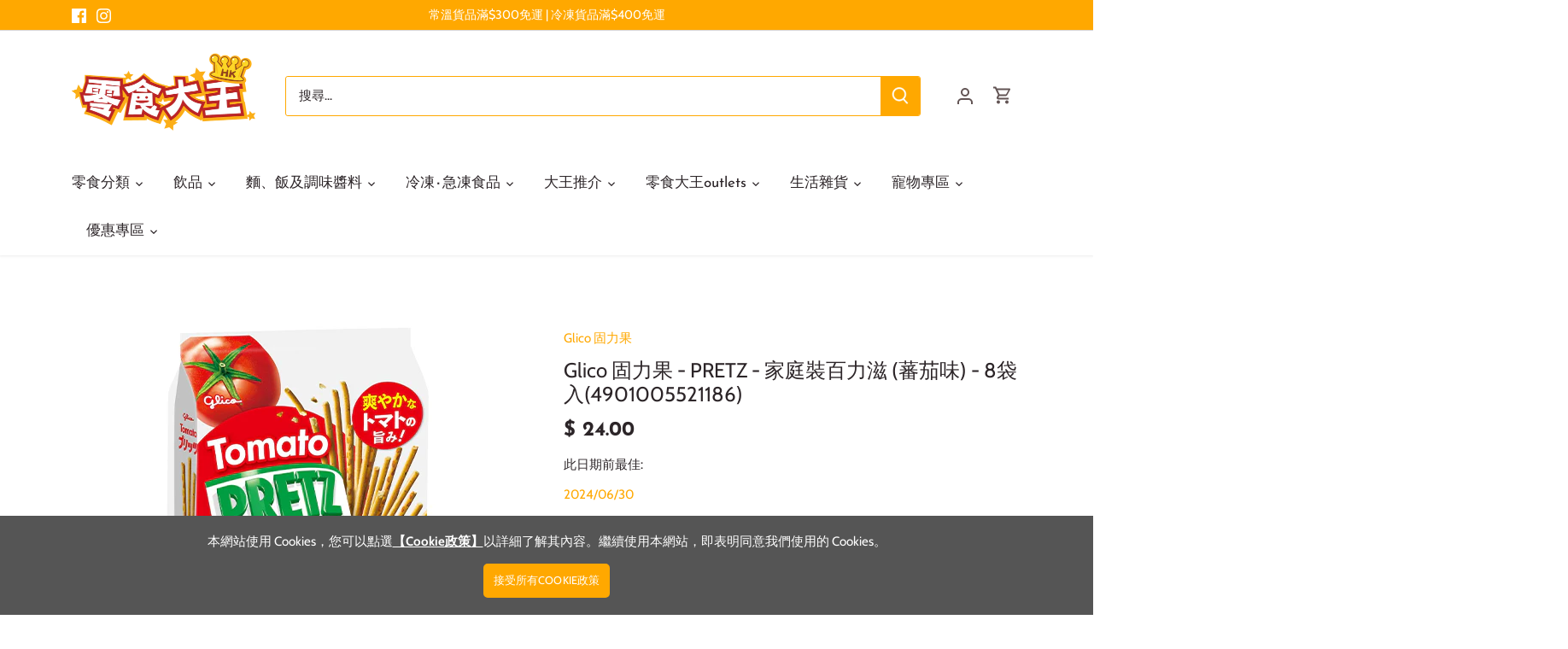

--- FILE ---
content_type: text/html; charset=utf-8
request_url: https://lingsik.com/products/%E5%9B%BA%E5%8A%9B%E6%9E%9C-%E7%99%BE%E5%8A%9B%E6%BB%8Bglico_pretzpocky_%E5%AE%B6%E5%BA%AD%E8%A3%9D%E8%95%83%E8%8C%84%E5%91%B39%E8%A2%8B%E5%85%A5_%E6%97%A5%E6%9C%AC%E8%A3%BD
body_size: 39941
content:
<!doctype html>
<html class="no-js" lang="zh-TW">
<head>
  <!-- Canopy 4.0.0 -->

  <!-- Global site tag (gtag.js) - Google Analytics -->
<script async src="https://www.googletagmanager.com/gtag/js?id=G-S15ETQP3D6"></script>
<script>
  window.dataLayer = window.dataLayer || [];
  function gtag(){dataLayer.push(arguments);}
  gtag('js', new Date());

  gtag('config', 'G-S15ETQP3D6');
</script>
  
  <link rel="preload" href="//lingsik.com/cdn/shop/t/32/assets/styles.css?v=183827623431605527961759331971" as="style">
  <meta charset="utf-8" />
<meta name="viewport" content="width=device-width,initial-scale=1.0" />
<meta http-equiv="X-UA-Compatible" content="IE=edge">

<link rel="preconnect" href="https://cdn.shopify.com" crossorigin>
<link rel="preconnect" href="https://fonts.shopify.com" crossorigin>
<link rel="preconnect" href="https://monorail-edge.shopifysvc.com"><link rel="preload" as="font" href="//lingsik.com/cdn/fonts/cabin/cabin_n4.cefc6494a78f87584a6f312fea532919154f66fe.woff2" type="font/woff2" crossorigin><link rel="preload" as="font" href="//lingsik.com/cdn/fonts/cabin/cabin_n7.255204a342bfdbc9ae2017bd4e6a90f8dbb2f561.woff2" type="font/woff2" crossorigin><link rel="preload" as="font" href="//lingsik.com/cdn/fonts/cabin/cabin_i4.d89c1b32b09ecbc46c12781fcf7b2085f17c0be9.woff2" type="font/woff2" crossorigin><link rel="preload" as="font" href="//lingsik.com/cdn/fonts/cabin/cabin_i7.ef2404c08a493e7ccbc92d8c39adf683f40e1fb5.woff2" type="font/woff2" crossorigin><link rel="preload" as="font" href="//lingsik.com/cdn/fonts/josefin_sans/josefinsans_n4.70f7efd699799949e6d9f99bc20843a2c86a2e0f.woff2" type="font/woff2" crossorigin><link rel="preload" as="font" href="//lingsik.com/cdn/fonts/josefin_sans/josefinsans_n7.4edc746dce14b53e39df223fba72d5f37c3d525d.woff2" type="font/woff2" crossorigin><link rel="preload" as="font" href="//lingsik.com/cdn/fonts/cabin/cabin_n7.255204a342bfdbc9ae2017bd4e6a90f8dbb2f561.woff2" type="font/woff2" crossorigin><link rel="preload" href="//lingsik.com/cdn/shop/t/32/assets/vendor.js?v=121157890423219954401630552212" as="script">
<link rel="preload" href="//lingsik.com/cdn/shop/t/32/assets/theme.js?v=87464727777984896941632121456" as="script"><link rel="canonical" href="https://lingsik.com/products/%e5%9b%ba%e5%8a%9b%e6%9e%9c-%e7%99%be%e5%8a%9b%e6%bb%8bglico_pretzpocky_%e5%ae%b6%e5%ba%ad%e8%a3%9d%e8%95%83%e8%8c%84%e5%91%b39%e8%a2%8b%e5%85%a5_%e6%97%a5%e6%9c%ac%e8%a3%bd" /><link rel="shortcut icon" href="//lingsik.com/cdn/shop/files/favicon.png?v=1630378232" type="image/png" /><meta name="description" content="香港零食網購，多款不同的百力滋，包括日本版、泰國版、沙味、紫薯味、章魚燒味等等。零食大王為您提供眾多百力滋折扣優惠、送貨上門 買滿HK$300 免運費! 日本製POCKY家庭裝百力滋 (蕃茄味) 日本進口，想一家大細一齊分享，你有我又有？家庭裝係好幫手! 百力滋雖然係零食，但想挑選味道稍為食得健康嘅，都不妨可以考慮一下呢款充滿茄紅素嘅蓄茄，會感受到蓄茄嘅酸味味，其實仲加入咗雜菜，令健康嘅蔬菜味更見豐富!">

  <meta name="theme-color" content="#ffa800">
  <meta name="cf-account-verify" content="9sdpxmXTvQJf5v14KSMq">



  <title>
  固力果 百力滋 Glico PRETZ Pocky 家庭裝 (蕃茄味) 9袋入 [日本製] &ndash; 香港零食大王
  </title>

  <meta property="og:site_name" content="香港零食大王">
<meta property="og:url" content="https://lingsik.com/products/%e5%9b%ba%e5%8a%9b%e6%9e%9c-%e7%99%be%e5%8a%9b%e6%bb%8bglico_pretzpocky_%e5%ae%b6%e5%ba%ad%e8%a3%9d%e8%95%83%e8%8c%84%e5%91%b39%e8%a2%8b%e5%85%a5_%e6%97%a5%e6%9c%ac%e8%a3%bd">
<meta property="og:title" content="固力果 百力滋 Glico PRETZ Pocky 家庭裝 (蕃茄味) 9袋入 [日本製]">
<meta property="og:type" content="product">
<meta property="og:description" content="香港零食網購，多款不同的百力滋，包括日本版、泰國版、沙味、紫薯味、章魚燒味等等。零食大王為您提供眾多百力滋折扣優惠、送貨上門 買滿HK$300 免運費! 日本製POCKY家庭裝百力滋 (蕃茄味) 日本進口，想一家大細一齊分享，你有我又有？家庭裝係好幫手! 百力滋雖然係零食，但想挑選味道稍為食得健康嘅，都不妨可以考慮一下呢款充滿茄紅素嘅蓄茄，會感受到蓄茄嘅酸味味，其實仲加入咗雜菜，令健康嘅蔬菜味更見豐富!"><meta property="og:image" content="http://lingsik.com/cdn/shop/files/4901005521186_ea680b1d-adbf-4b42-89ef-aaa5d6f82ce8_1200x1200.png?v=1694656581">
  <meta property="og:image:secure_url" content="https://lingsik.com/cdn/shop/files/4901005521186_ea680b1d-adbf-4b42-89ef-aaa5d6f82ce8_1200x1200.png?v=1694656581">
  <meta property="og:image:width" content="500">
  <meta property="og:image:height" content="500"><meta property="og:price:amount" content="24.00">
  <meta property="og:price:currency" content="HKD"><meta name="twitter:card" content="summary_large_image">
<meta name="twitter:title" content="固力果 百力滋 Glico PRETZ Pocky 家庭裝 (蕃茄味) 9袋入 [日本製]">
<meta name="twitter:description" content="香港零食網購，多款不同的百力滋，包括日本版、泰國版、沙味、紫薯味、章魚燒味等等。零食大王為您提供眾多百力滋折扣優惠、送貨上門 買滿HK$300 免運費! 日本製POCKY家庭裝百力滋 (蕃茄味) 日本進口，想一家大細一齊分享，你有我又有？家庭裝係好幫手! 百力滋雖然係零食，但想挑選味道稍為食得健康嘅，都不妨可以考慮一下呢款充滿茄紅素嘅蓄茄，會感受到蓄茄嘅酸味味，其實仲加入咗雜菜，令健康嘅蔬菜味更見豐富!">


  <link href="//lingsik.com/cdn/shop/t/32/assets/styles.css?v=183827623431605527961759331971" rel="stylesheet" type="text/css" media="all" />
  <script src="//lingsik.com/cdn/shop/t/32/assets/jquery-2.2.3.min.js?v=58211863146907186831631675883" type="text/javascript"></script>

  <script>
    document.documentElement.className = document.documentElement.className.replace('no-js', 'js');
    window.theme = window.theme || {};
    theme.money_format = "$ {{amount}}";
    theme.customerIsLoggedIn = false;
    theme.shippingCalcMoneyFormat = "HK$ {{amount}}";

    theme.strings = {
      previous: "前一頁",
      next: "下一頁",
      close: "關閉",
      addressError: "找尋此地址時發生錯誤",
      addressNoResults: "沒有此地址的搜尋結果。",
      addressQueryLimit: "Translation missing: zh-TW.map.errors.address_query_limit_html",
      authError: "Translation missing: zh-TW.map.errors.auth_error",
      shippingCalcSubmitButton: "計算運費",
      shippingCalcSubmitButtonDisabled: "計算中...",
      infiniteScrollCollectionLoading: "查看更多...",
      infiniteScrollCollectionFinishedMsg : "沒有更多產品",
      infiniteScrollBlogLoading: "查看更多文章...",
      infiniteScrollBlogFinishedMsg : "沒有更多文章",
      blogsShowTags: "顯示分類",
      priceNonExistent: "Unavailable",
      buttonDefault: "加入購物車",
      buttonNoStock: "缺貨",
      buttonNoVariant: "Unavailable",
      unitPriceSeparator: "\/",
      onlyXLeft: "庫存尚餘[[ quantity ]]件",
      productAddingToCart: "加入中",
      productAddedToCart: "已加入",
      quickbuyAdded: "已加入購物車",
      cartSummary: "查看購物車",
      cartContinue: "繼續購物",
      colorBoxPrevious: "前一張",
      colorBoxNext: "下一張",
      colorBoxClose: "關閉",
      imageSlider: "圖片",
      confirmEmptyCart: "是否確認要清空購物車?",
      inYourCart: "已加入購物車",
      removeFromCart: "從購物車中移除",
      clearAll: "清除全部",
      layout_live_search_see_all: "查看所有結果",
      general_quick_search_pages: "頁面",
      general_quick_search_no_results: "不好意思:(我們找不到相關結果",
      products_labels_sold_out: "售罄",
      products_labels_sale: "特價",
      maximumQuantity: "你只可加入[quantity]於購物車",
      fullDetails: "詳情",
      cartConfirmRemove: "是否確認要從購物車中移除?"
    };

    theme.routes = {
      root_url: '/',
      account_url: '/account',
      account_login_url: '/account/login',
      account_logout_url: '/account/logout',
      account_recover_url: '/account/recover',
      account_register_url: '/account/register',
      account_addresses_url: '/account/addresses',
      collections_url: '/collections',
      all_products_collection_url: '/collections/all',
      search_url: '/search',
      cart_url: '/cart',
      cart_add_url: '/cart/add',
      cart_change_url: '/cart/change',
      cart_clear_url: '/cart/clear'
    };

    theme.scripts = {
        masonry: "\/\/lingsik.com\/cdn\/shop\/t\/32\/assets\/masonry.v3.2.2.min.js?v=169641371380462594081630552210",
        jqueryInfiniteScroll: "\/\/lingsik.com\/cdn\/shop\/t\/32\/assets\/jquery.infinitescroll.2.1.0.min.js?v=154868730476094579131630552209",
        underscore: "\/\/cdnjs.cloudflare.com\/ajax\/libs\/underscore.js\/1.6.0\/underscore-min.js",
        shopifyCommon: "\/\/lingsik.com\/cdn\/shopifycloud\/storefront\/assets\/themes_support\/shopify_common-5f594365.js",
        jqueryCart: "\/\/lingsik.com\/cdn\/shop\/t\/32\/assets\/shipping-calculator.v1.0.min.js?v=156283615219060590411630552210"
    };

    theme.settings = {
      cartType: "drawer-dynamic",
      openCartDrawerOnMob: true
    }
  </script>

  <script>window.nfecShopVersion = '1714163225';window.nfecJsVersion = '449525';window.nfecCVersion = 65482</script><script>window.performance && window.performance.mark && window.performance.mark('shopify.content_for_header.start');</script><meta name="google-site-verification" content="pyO4FQRXOxqceThmGDvXUvll61nGpfGlcHlA9lZdK0Y">
<meta name="google-site-verification" content="nXg-bTgpEaE6IgAn26OcL2bhJRR49ozKQeIzW0lulog">
<meta id="shopify-digital-wallet" name="shopify-digital-wallet" content="/42246406303/digital_wallets/dialog">
<meta name="shopify-checkout-api-token" content="6e57f734b9f1eb741c649f5378f03013">
<link rel="alternate" type="application/json+oembed" href="https://lingsik.com/products/%e5%9b%ba%e5%8a%9b%e6%9e%9c-%e7%99%be%e5%8a%9b%e6%bb%8bglico_pretzpocky_%e5%ae%b6%e5%ba%ad%e8%a3%9d%e8%95%83%e8%8c%84%e5%91%b39%e8%a2%8b%e5%85%a5_%e6%97%a5%e6%9c%ac%e8%a3%bd.oembed">
<script async="async" src="/checkouts/internal/preloads.js?locale=zh-HK"></script>
<link rel="preconnect" href="https://shop.app" crossorigin="anonymous">
<script async="async" src="https://shop.app/checkouts/internal/preloads.js?locale=zh-HK&shop_id=42246406303" crossorigin="anonymous"></script>
<script id="shopify-features" type="application/json">{"accessToken":"6e57f734b9f1eb741c649f5378f03013","betas":["rich-media-storefront-analytics"],"domain":"lingsik.com","predictiveSearch":false,"shopId":42246406303,"locale":"zh-tw"}</script>
<script>var Shopify = Shopify || {};
Shopify.shop = "lingsik-king-hk.myshopify.com";
Shopify.locale = "zh-TW";
Shopify.currency = {"active":"HKD","rate":"1.0"};
Shopify.country = "HK";
Shopify.theme = {"name":"Canopy version 4.0","id":126529306783,"schema_name":"Canopy","schema_version":"4.0.0","theme_store_id":732,"role":"main"};
Shopify.theme.handle = "null";
Shopify.theme.style = {"id":null,"handle":null};
Shopify.cdnHost = "lingsik.com/cdn";
Shopify.routes = Shopify.routes || {};
Shopify.routes.root = "/";</script>
<script type="module">!function(o){(o.Shopify=o.Shopify||{}).modules=!0}(window);</script>
<script>!function(o){function n(){var o=[];function n(){o.push(Array.prototype.slice.apply(arguments))}return n.q=o,n}var t=o.Shopify=o.Shopify||{};t.loadFeatures=n(),t.autoloadFeatures=n()}(window);</script>
<script>
  window.ShopifyPay = window.ShopifyPay || {};
  window.ShopifyPay.apiHost = "shop.app\/pay";
  window.ShopifyPay.redirectState = null;
</script>
<script id="shop-js-analytics" type="application/json">{"pageType":"product"}</script>
<script defer="defer" async type="module" src="//lingsik.com/cdn/shopifycloud/shop-js/modules/v2/client.init-shop-cart-sync_BmDzIf2i.zh-TW.esm.js"></script>
<script defer="defer" async type="module" src="//lingsik.com/cdn/shopifycloud/shop-js/modules/v2/chunk.common_D58CaYJb.esm.js"></script>
<script type="module">
  await import("//lingsik.com/cdn/shopifycloud/shop-js/modules/v2/client.init-shop-cart-sync_BmDzIf2i.zh-TW.esm.js");
await import("//lingsik.com/cdn/shopifycloud/shop-js/modules/v2/chunk.common_D58CaYJb.esm.js");

  window.Shopify.SignInWithShop?.initShopCartSync?.({"fedCMEnabled":true,"windoidEnabled":true});

</script>
<script>
  window.Shopify = window.Shopify || {};
  if (!window.Shopify.featureAssets) window.Shopify.featureAssets = {};
  window.Shopify.featureAssets['shop-js'] = {"shop-cart-sync":["modules/v2/client.shop-cart-sync_CqRM_iZ8.zh-TW.esm.js","modules/v2/chunk.common_D58CaYJb.esm.js"],"init-fed-cm":["modules/v2/client.init-fed-cm_Nc5VGQi0.zh-TW.esm.js","modules/v2/chunk.common_D58CaYJb.esm.js"],"shop-button":["modules/v2/client.shop-button_D12helqb.zh-TW.esm.js","modules/v2/chunk.common_D58CaYJb.esm.js"],"shop-cash-offers":["modules/v2/client.shop-cash-offers_C9xTfIJO.zh-TW.esm.js","modules/v2/chunk.common_D58CaYJb.esm.js","modules/v2/chunk.modal_BMpyBT_k.esm.js"],"init-windoid":["modules/v2/client.init-windoid__CWoQpO1.zh-TW.esm.js","modules/v2/chunk.common_D58CaYJb.esm.js"],"init-shop-email-lookup-coordinator":["modules/v2/client.init-shop-email-lookup-coordinator_BR0k2eXP.zh-TW.esm.js","modules/v2/chunk.common_D58CaYJb.esm.js"],"shop-toast-manager":["modules/v2/client.shop-toast-manager_CjBVprLc.zh-TW.esm.js","modules/v2/chunk.common_D58CaYJb.esm.js"],"shop-login-button":["modules/v2/client.shop-login-button_CkOl6QKy.zh-TW.esm.js","modules/v2/chunk.common_D58CaYJb.esm.js","modules/v2/chunk.modal_BMpyBT_k.esm.js"],"avatar":["modules/v2/client.avatar_BTnouDA3.zh-TW.esm.js"],"pay-button":["modules/v2/client.pay-button_DvuOUeu4.zh-TW.esm.js","modules/v2/chunk.common_D58CaYJb.esm.js"],"init-shop-cart-sync":["modules/v2/client.init-shop-cart-sync_BmDzIf2i.zh-TW.esm.js","modules/v2/chunk.common_D58CaYJb.esm.js"],"init-customer-accounts":["modules/v2/client.init-customer-accounts_BDWDT2gx.zh-TW.esm.js","modules/v2/client.shop-login-button_CkOl6QKy.zh-TW.esm.js","modules/v2/chunk.common_D58CaYJb.esm.js","modules/v2/chunk.modal_BMpyBT_k.esm.js"],"init-shop-for-new-customer-accounts":["modules/v2/client.init-shop-for-new-customer-accounts_Bf6hmCC0.zh-TW.esm.js","modules/v2/client.shop-login-button_CkOl6QKy.zh-TW.esm.js","modules/v2/chunk.common_D58CaYJb.esm.js","modules/v2/chunk.modal_BMpyBT_k.esm.js"],"init-customer-accounts-sign-up":["modules/v2/client.init-customer-accounts-sign-up_blPr3Zyw.zh-TW.esm.js","modules/v2/client.shop-login-button_CkOl6QKy.zh-TW.esm.js","modules/v2/chunk.common_D58CaYJb.esm.js","modules/v2/chunk.modal_BMpyBT_k.esm.js"],"checkout-modal":["modules/v2/client.checkout-modal_COEwA8Ya.zh-TW.esm.js","modules/v2/chunk.common_D58CaYJb.esm.js","modules/v2/chunk.modal_BMpyBT_k.esm.js"],"shop-follow-button":["modules/v2/client.shop-follow-button_Cb2aM-_z.zh-TW.esm.js","modules/v2/chunk.common_D58CaYJb.esm.js","modules/v2/chunk.modal_BMpyBT_k.esm.js"],"lead-capture":["modules/v2/client.lead-capture_LpPgWuRe.zh-TW.esm.js","modules/v2/chunk.common_D58CaYJb.esm.js","modules/v2/chunk.modal_BMpyBT_k.esm.js"],"shop-login":["modules/v2/client.shop-login_DKXAkcib.zh-TW.esm.js","modules/v2/chunk.common_D58CaYJb.esm.js","modules/v2/chunk.modal_BMpyBT_k.esm.js"],"payment-terms":["modules/v2/client.payment-terms_CjOAihmQ.zh-TW.esm.js","modules/v2/chunk.common_D58CaYJb.esm.js","modules/v2/chunk.modal_BMpyBT_k.esm.js"]};
</script>
<script id="__st">var __st={"a":42246406303,"offset":28800,"reqid":"eb68710a-ee93-4ad7-8477-6c749cf305d8-1768435031","pageurl":"lingsik.com\/products\/%E5%9B%BA%E5%8A%9B%E6%9E%9C-%E7%99%BE%E5%8A%9B%E6%BB%8Bglico_pretzpocky_%E5%AE%B6%E5%BA%AD%E8%A3%9D%E8%95%83%E8%8C%84%E5%91%B39%E8%A2%8B%E5%85%A5_%E6%97%A5%E6%9C%AC%E8%A3%BD","u":"ee7c33b2072d","p":"product","rtyp":"product","rid":5543318225055};</script>
<script>window.ShopifyPaypalV4VisibilityTracking = true;</script>
<script id="form-persister">!function(){'use strict';const t='contact',e='new_comment',n=[[t,t],['blogs',e],['comments',e],[t,'customer']],o='password',r='form_key',c=['recaptcha-v3-token','g-recaptcha-response','h-captcha-response',o],s=()=>{try{return window.sessionStorage}catch{return}},i='__shopify_v',u=t=>t.elements[r],a=function(){const t=[...n].map((([t,e])=>`form[action*='/${t}']:not([data-nocaptcha='true']) input[name='form_type'][value='${e}']`)).join(',');var e;return e=t,()=>e?[...document.querySelectorAll(e)].map((t=>t.form)):[]}();function m(t){const e=u(t);a().includes(t)&&(!e||!e.value)&&function(t){try{if(!s())return;!function(t){const e=s();if(!e)return;const n=u(t);if(!n)return;const o=n.value;o&&e.removeItem(o)}(t);const e=Array.from(Array(32),(()=>Math.random().toString(36)[2])).join('');!function(t,e){u(t)||t.append(Object.assign(document.createElement('input'),{type:'hidden',name:r})),t.elements[r].value=e}(t,e),function(t,e){const n=s();if(!n)return;const r=[...t.querySelectorAll(`input[type='${o}']`)].map((({name:t})=>t)),u=[...c,...r],a={};for(const[o,c]of new FormData(t).entries())u.includes(o)||(a[o]=c);n.setItem(e,JSON.stringify({[i]:1,action:t.action,data:a}))}(t,e)}catch(e){console.error('failed to persist form',e)}}(t)}const f=t=>{if('true'===t.dataset.persistBound)return;const e=function(t,e){const n=function(t){return'function'==typeof t.submit?t.submit:HTMLFormElement.prototype.submit}(t).bind(t);return function(){let t;return()=>{t||(t=!0,(()=>{try{e(),n()}catch(t){(t=>{console.error('form submit failed',t)})(t)}})(),setTimeout((()=>t=!1),250))}}()}(t,(()=>{m(t)}));!function(t,e){if('function'==typeof t.submit&&'function'==typeof e)try{t.submit=e}catch{}}(t,e),t.addEventListener('submit',(t=>{t.preventDefault(),e()})),t.dataset.persistBound='true'};!function(){function t(t){const e=(t=>{const e=t.target;return e instanceof HTMLFormElement?e:e&&e.form})(t);e&&m(e)}document.addEventListener('submit',t),document.addEventListener('DOMContentLoaded',(()=>{const e=a();for(const t of e)f(t);var n;n=document.body,new window.MutationObserver((t=>{for(const e of t)if('childList'===e.type&&e.addedNodes.length)for(const t of e.addedNodes)1===t.nodeType&&'FORM'===t.tagName&&a().includes(t)&&f(t)})).observe(n,{childList:!0,subtree:!0,attributes:!1}),document.removeEventListener('submit',t)}))}()}();</script>
<script integrity="sha256-4kQ18oKyAcykRKYeNunJcIwy7WH5gtpwJnB7kiuLZ1E=" data-source-attribution="shopify.loadfeatures" defer="defer" src="//lingsik.com/cdn/shopifycloud/storefront/assets/storefront/load_feature-a0a9edcb.js" crossorigin="anonymous"></script>
<script crossorigin="anonymous" defer="defer" src="//lingsik.com/cdn/shopifycloud/storefront/assets/shopify_pay/storefront-65b4c6d7.js?v=20250812"></script>
<script data-source-attribution="shopify.dynamic_checkout.dynamic.init">var Shopify=Shopify||{};Shopify.PaymentButton=Shopify.PaymentButton||{isStorefrontPortableWallets:!0,init:function(){window.Shopify.PaymentButton.init=function(){};var t=document.createElement("script");t.src="https://lingsik.com/cdn/shopifycloud/portable-wallets/latest/portable-wallets.zh-tw.js",t.type="module",document.head.appendChild(t)}};
</script>
<script data-source-attribution="shopify.dynamic_checkout.buyer_consent">
  function portableWalletsHideBuyerConsent(e){var t=document.getElementById("shopify-buyer-consent"),n=document.getElementById("shopify-subscription-policy-button");t&&n&&(t.classList.add("hidden"),t.setAttribute("aria-hidden","true"),n.removeEventListener("click",e))}function portableWalletsShowBuyerConsent(e){var t=document.getElementById("shopify-buyer-consent"),n=document.getElementById("shopify-subscription-policy-button");t&&n&&(t.classList.remove("hidden"),t.removeAttribute("aria-hidden"),n.addEventListener("click",e))}window.Shopify?.PaymentButton&&(window.Shopify.PaymentButton.hideBuyerConsent=portableWalletsHideBuyerConsent,window.Shopify.PaymentButton.showBuyerConsent=portableWalletsShowBuyerConsent);
</script>
<script data-source-attribution="shopify.dynamic_checkout.cart.bootstrap">document.addEventListener("DOMContentLoaded",(function(){function t(){return document.querySelector("shopify-accelerated-checkout-cart, shopify-accelerated-checkout")}if(t())Shopify.PaymentButton.init();else{new MutationObserver((function(e,n){t()&&(Shopify.PaymentButton.init(),n.disconnect())})).observe(document.body,{childList:!0,subtree:!0})}}));
</script>
<link id="shopify-accelerated-checkout-styles" rel="stylesheet" media="screen" href="https://lingsik.com/cdn/shopifycloud/portable-wallets/latest/accelerated-checkout-backwards-compat.css" crossorigin="anonymous">
<style id="shopify-accelerated-checkout-cart">
        #shopify-buyer-consent {
  margin-top: 1em;
  display: inline-block;
  width: 100%;
}

#shopify-buyer-consent.hidden {
  display: none;
}

#shopify-subscription-policy-button {
  background: none;
  border: none;
  padding: 0;
  text-decoration: underline;
  font-size: inherit;
  cursor: pointer;
}

#shopify-subscription-policy-button::before {
  box-shadow: none;
}

      </style>

<script>window.performance && window.performance.mark && window.performance.mark('shopify.content_for_header.end');</script>

  <script>
    Shopify.money_format = "$ {{amount}}";
    var variantStock = {};
  </script>
  
<link href="https://monorail-edge.shopifysvc.com" rel="dns-prefetch">
<script>(function(){if ("sendBeacon" in navigator && "performance" in window) {try {var session_token_from_headers = performance.getEntriesByType('navigation')[0].serverTiming.find(x => x.name == '_s').description;} catch {var session_token_from_headers = undefined;}var session_cookie_matches = document.cookie.match(/_shopify_s=([^;]*)/);var session_token_from_cookie = session_cookie_matches && session_cookie_matches.length === 2 ? session_cookie_matches[1] : "";var session_token = session_token_from_headers || session_token_from_cookie || "";function handle_abandonment_event(e) {var entries = performance.getEntries().filter(function(entry) {return /monorail-edge.shopifysvc.com/.test(entry.name);});if (!window.abandonment_tracked && entries.length === 0) {window.abandonment_tracked = true;var currentMs = Date.now();var navigation_start = performance.timing.navigationStart;var payload = {shop_id: 42246406303,url: window.location.href,navigation_start,duration: currentMs - navigation_start,session_token,page_type: "product"};window.navigator.sendBeacon("https://monorail-edge.shopifysvc.com/v1/produce", JSON.stringify({schema_id: "online_store_buyer_site_abandonment/1.1",payload: payload,metadata: {event_created_at_ms: currentMs,event_sent_at_ms: currentMs}}));}}window.addEventListener('pagehide', handle_abandonment_event);}}());</script>
<script id="web-pixels-manager-setup">(function e(e,d,r,n,o){if(void 0===o&&(o={}),!Boolean(null===(a=null===(i=window.Shopify)||void 0===i?void 0:i.analytics)||void 0===a?void 0:a.replayQueue)){var i,a;window.Shopify=window.Shopify||{};var t=window.Shopify;t.analytics=t.analytics||{};var s=t.analytics;s.replayQueue=[],s.publish=function(e,d,r){return s.replayQueue.push([e,d,r]),!0};try{self.performance.mark("wpm:start")}catch(e){}var l=function(){var e={modern:/Edge?\/(1{2}[4-9]|1[2-9]\d|[2-9]\d{2}|\d{4,})\.\d+(\.\d+|)|Firefox\/(1{2}[4-9]|1[2-9]\d|[2-9]\d{2}|\d{4,})\.\d+(\.\d+|)|Chrom(ium|e)\/(9{2}|\d{3,})\.\d+(\.\d+|)|(Maci|X1{2}).+ Version\/(15\.\d+|(1[6-9]|[2-9]\d|\d{3,})\.\d+)([,.]\d+|)( \(\w+\)|)( Mobile\/\w+|) Safari\/|Chrome.+OPR\/(9{2}|\d{3,})\.\d+\.\d+|(CPU[ +]OS|iPhone[ +]OS|CPU[ +]iPhone|CPU IPhone OS|CPU iPad OS)[ +]+(15[._]\d+|(1[6-9]|[2-9]\d|\d{3,})[._]\d+)([._]\d+|)|Android:?[ /-](13[3-9]|1[4-9]\d|[2-9]\d{2}|\d{4,})(\.\d+|)(\.\d+|)|Android.+Firefox\/(13[5-9]|1[4-9]\d|[2-9]\d{2}|\d{4,})\.\d+(\.\d+|)|Android.+Chrom(ium|e)\/(13[3-9]|1[4-9]\d|[2-9]\d{2}|\d{4,})\.\d+(\.\d+|)|SamsungBrowser\/([2-9]\d|\d{3,})\.\d+/,legacy:/Edge?\/(1[6-9]|[2-9]\d|\d{3,})\.\d+(\.\d+|)|Firefox\/(5[4-9]|[6-9]\d|\d{3,})\.\d+(\.\d+|)|Chrom(ium|e)\/(5[1-9]|[6-9]\d|\d{3,})\.\d+(\.\d+|)([\d.]+$|.*Safari\/(?![\d.]+ Edge\/[\d.]+$))|(Maci|X1{2}).+ Version\/(10\.\d+|(1[1-9]|[2-9]\d|\d{3,})\.\d+)([,.]\d+|)( \(\w+\)|)( Mobile\/\w+|) Safari\/|Chrome.+OPR\/(3[89]|[4-9]\d|\d{3,})\.\d+\.\d+|(CPU[ +]OS|iPhone[ +]OS|CPU[ +]iPhone|CPU IPhone OS|CPU iPad OS)[ +]+(10[._]\d+|(1[1-9]|[2-9]\d|\d{3,})[._]\d+)([._]\d+|)|Android:?[ /-](13[3-9]|1[4-9]\d|[2-9]\d{2}|\d{4,})(\.\d+|)(\.\d+|)|Mobile Safari.+OPR\/([89]\d|\d{3,})\.\d+\.\d+|Android.+Firefox\/(13[5-9]|1[4-9]\d|[2-9]\d{2}|\d{4,})\.\d+(\.\d+|)|Android.+Chrom(ium|e)\/(13[3-9]|1[4-9]\d|[2-9]\d{2}|\d{4,})\.\d+(\.\d+|)|Android.+(UC? ?Browser|UCWEB|U3)[ /]?(15\.([5-9]|\d{2,})|(1[6-9]|[2-9]\d|\d{3,})\.\d+)\.\d+|SamsungBrowser\/(5\.\d+|([6-9]|\d{2,})\.\d+)|Android.+MQ{2}Browser\/(14(\.(9|\d{2,})|)|(1[5-9]|[2-9]\d|\d{3,})(\.\d+|))(\.\d+|)|K[Aa][Ii]OS\/(3\.\d+|([4-9]|\d{2,})\.\d+)(\.\d+|)/},d=e.modern,r=e.legacy,n=navigator.userAgent;return n.match(d)?"modern":n.match(r)?"legacy":"unknown"}(),u="modern"===l?"modern":"legacy",c=(null!=n?n:{modern:"",legacy:""})[u],f=function(e){return[e.baseUrl,"/wpm","/b",e.hashVersion,"modern"===e.buildTarget?"m":"l",".js"].join("")}({baseUrl:d,hashVersion:r,buildTarget:u}),m=function(e){var d=e.version,r=e.bundleTarget,n=e.surface,o=e.pageUrl,i=e.monorailEndpoint;return{emit:function(e){var a=e.status,t=e.errorMsg,s=(new Date).getTime(),l=JSON.stringify({metadata:{event_sent_at_ms:s},events:[{schema_id:"web_pixels_manager_load/3.1",payload:{version:d,bundle_target:r,page_url:o,status:a,surface:n,error_msg:t},metadata:{event_created_at_ms:s}}]});if(!i)return console&&console.warn&&console.warn("[Web Pixels Manager] No Monorail endpoint provided, skipping logging."),!1;try{return self.navigator.sendBeacon.bind(self.navigator)(i,l)}catch(e){}var u=new XMLHttpRequest;try{return u.open("POST",i,!0),u.setRequestHeader("Content-Type","text/plain"),u.send(l),!0}catch(e){return console&&console.warn&&console.warn("[Web Pixels Manager] Got an unhandled error while logging to Monorail."),!1}}}}({version:r,bundleTarget:l,surface:e.surface,pageUrl:self.location.href,monorailEndpoint:e.monorailEndpoint});try{o.browserTarget=l,function(e){var d=e.src,r=e.async,n=void 0===r||r,o=e.onload,i=e.onerror,a=e.sri,t=e.scriptDataAttributes,s=void 0===t?{}:t,l=document.createElement("script"),u=document.querySelector("head"),c=document.querySelector("body");if(l.async=n,l.src=d,a&&(l.integrity=a,l.crossOrigin="anonymous"),s)for(var f in s)if(Object.prototype.hasOwnProperty.call(s,f))try{l.dataset[f]=s[f]}catch(e){}if(o&&l.addEventListener("load",o),i&&l.addEventListener("error",i),u)u.appendChild(l);else{if(!c)throw new Error("Did not find a head or body element to append the script");c.appendChild(l)}}({src:f,async:!0,onload:function(){if(!function(){var e,d;return Boolean(null===(d=null===(e=window.Shopify)||void 0===e?void 0:e.analytics)||void 0===d?void 0:d.initialized)}()){var d=window.webPixelsManager.init(e)||void 0;if(d){var r=window.Shopify.analytics;r.replayQueue.forEach((function(e){var r=e[0],n=e[1],o=e[2];d.publishCustomEvent(r,n,o)})),r.replayQueue=[],r.publish=d.publishCustomEvent,r.visitor=d.visitor,r.initialized=!0}}},onerror:function(){return m.emit({status:"failed",errorMsg:"".concat(f," has failed to load")})},sri:function(e){var d=/^sha384-[A-Za-z0-9+/=]+$/;return"string"==typeof e&&d.test(e)}(c)?c:"",scriptDataAttributes:o}),m.emit({status:"loading"})}catch(e){m.emit({status:"failed",errorMsg:(null==e?void 0:e.message)||"Unknown error"})}}})({shopId: 42246406303,storefrontBaseUrl: "https://lingsik.com",extensionsBaseUrl: "https://extensions.shopifycdn.com/cdn/shopifycloud/web-pixels-manager",monorailEndpoint: "https://monorail-edge.shopifysvc.com/unstable/produce_batch",surface: "storefront-renderer",enabledBetaFlags: ["2dca8a86","a0d5f9d2"],webPixelsConfigList: [{"id":"474022142","configuration":"{\"config\":\"{\\\"pixel_id\\\":\\\"AW-977490554\\\",\\\"target_country\\\":\\\"HK\\\",\\\"gtag_events\\\":[{\\\"type\\\":\\\"search\\\",\\\"action_label\\\":\\\"AW-977490554\\\/7_cMCPXlvOsBEPqkjdID\\\"},{\\\"type\\\":\\\"begin_checkout\\\",\\\"action_label\\\":\\\"AW-977490554\\\/AmY1CPLlvOsBEPqkjdID\\\"},{\\\"type\\\":\\\"view_item\\\",\\\"action_label\\\":[\\\"AW-977490554\\\/-FMcCOzlvOsBEPqkjdID\\\",\\\"MC-70G7RB6SF7\\\"]},{\\\"type\\\":\\\"purchase\\\",\\\"action_label\\\":[\\\"AW-977490554\\\/7P03COnlvOsBEPqkjdID\\\",\\\"MC-70G7RB6SF7\\\"]},{\\\"type\\\":\\\"page_view\\\",\\\"action_label\\\":[\\\"AW-977490554\\\/KEQRCOblvOsBEPqkjdID\\\",\\\"MC-70G7RB6SF7\\\"]},{\\\"type\\\":\\\"add_payment_info\\\",\\\"action_label\\\":\\\"AW-977490554\\\/fgcHCPjlvOsBEPqkjdID\\\"},{\\\"type\\\":\\\"add_to_cart\\\",\\\"action_label\\\":\\\"AW-977490554\\\/SuYgCO_lvOsBEPqkjdID\\\"}],\\\"enable_monitoring_mode\\\":false}\"}","eventPayloadVersion":"v1","runtimeContext":"OPEN","scriptVersion":"b2a88bafab3e21179ed38636efcd8a93","type":"APP","apiClientId":1780363,"privacyPurposes":[],"dataSharingAdjustments":{"protectedCustomerApprovalScopes":["read_customer_address","read_customer_email","read_customer_name","read_customer_personal_data","read_customer_phone"]}},{"id":"222363902","configuration":"{\"pixel_id\":\"1826068277609546\",\"pixel_type\":\"facebook_pixel\",\"metaapp_system_user_token\":\"-\"}","eventPayloadVersion":"v1","runtimeContext":"OPEN","scriptVersion":"ca16bc87fe92b6042fbaa3acc2fbdaa6","type":"APP","apiClientId":2329312,"privacyPurposes":["ANALYTICS","MARKETING","SALE_OF_DATA"],"dataSharingAdjustments":{"protectedCustomerApprovalScopes":["read_customer_address","read_customer_email","read_customer_name","read_customer_personal_data","read_customer_phone"]}},{"id":"52429054","eventPayloadVersion":"v1","runtimeContext":"LAX","scriptVersion":"1","type":"CUSTOM","privacyPurposes":["MARKETING"],"name":"Meta pixel (migrated)"},{"id":"shopify-app-pixel","configuration":"{}","eventPayloadVersion":"v1","runtimeContext":"STRICT","scriptVersion":"0450","apiClientId":"shopify-pixel","type":"APP","privacyPurposes":["ANALYTICS","MARKETING"]},{"id":"shopify-custom-pixel","eventPayloadVersion":"v1","runtimeContext":"LAX","scriptVersion":"0450","apiClientId":"shopify-pixel","type":"CUSTOM","privacyPurposes":["ANALYTICS","MARKETING"]}],isMerchantRequest: false,initData: {"shop":{"name":"香港零食大王","paymentSettings":{"currencyCode":"HKD"},"myshopifyDomain":"lingsik-king-hk.myshopify.com","countryCode":"HK","storefrontUrl":"https:\/\/lingsik.com"},"customer":null,"cart":null,"checkout":null,"productVariants":[{"price":{"amount":24.0,"currencyCode":"HKD"},"product":{"title":"Glico 固力果 - PRETZ - 家庭裝百力滋 (蕃茄味) - 8袋入(4901005521186)","vendor":"Glico 固力果","id":"5543318225055","untranslatedTitle":"Glico 固力果 - PRETZ - 家庭裝百力滋 (蕃茄味) - 8袋入(4901005521186)","url":"\/products\/%E5%9B%BA%E5%8A%9B%E6%9E%9C-%E7%99%BE%E5%8A%9B%E6%BB%8Bglico_pretzpocky_%E5%AE%B6%E5%BA%AD%E8%A3%9D%E8%95%83%E8%8C%84%E5%91%B39%E8%A2%8B%E5%85%A5_%E6%97%A5%E6%9C%AC%E8%A3%BD","type":"2024\/06\/30"},"id":"35741839523999","image":{"src":"\/\/lingsik.com\/cdn\/shop\/files\/4901005521186_ea680b1d-adbf-4b42-89ef-aaa5d6f82ce8.png?v=1694656581"},"sku":"SKU_0403 (4901005520820)","title":"Default Title","untranslatedTitle":"Default Title"}],"purchasingCompany":null},},"https://lingsik.com/cdn","7cecd0b6w90c54c6cpe92089d5m57a67346",{"modern":"","legacy":""},{"shopId":"42246406303","storefrontBaseUrl":"https:\/\/lingsik.com","extensionBaseUrl":"https:\/\/extensions.shopifycdn.com\/cdn\/shopifycloud\/web-pixels-manager","surface":"storefront-renderer","enabledBetaFlags":"[\"2dca8a86\", \"a0d5f9d2\"]","isMerchantRequest":"false","hashVersion":"7cecd0b6w90c54c6cpe92089d5m57a67346","publish":"custom","events":"[[\"page_viewed\",{}],[\"product_viewed\",{\"productVariant\":{\"price\":{\"amount\":24.0,\"currencyCode\":\"HKD\"},\"product\":{\"title\":\"Glico 固力果 - PRETZ - 家庭裝百力滋 (蕃茄味) - 8袋入(4901005521186)\",\"vendor\":\"Glico 固力果\",\"id\":\"5543318225055\",\"untranslatedTitle\":\"Glico 固力果 - PRETZ - 家庭裝百力滋 (蕃茄味) - 8袋入(4901005521186)\",\"url\":\"\/products\/%E5%9B%BA%E5%8A%9B%E6%9E%9C-%E7%99%BE%E5%8A%9B%E6%BB%8Bglico_pretzpocky_%E5%AE%B6%E5%BA%AD%E8%A3%9D%E8%95%83%E8%8C%84%E5%91%B39%E8%A2%8B%E5%85%A5_%E6%97%A5%E6%9C%AC%E8%A3%BD\",\"type\":\"2024\/06\/30\"},\"id\":\"35741839523999\",\"image\":{\"src\":\"\/\/lingsik.com\/cdn\/shop\/files\/4901005521186_ea680b1d-adbf-4b42-89ef-aaa5d6f82ce8.png?v=1694656581\"},\"sku\":\"SKU_0403 (4901005520820)\",\"title\":\"Default Title\",\"untranslatedTitle\":\"Default Title\"}}]]"});</script><script>
  window.ShopifyAnalytics = window.ShopifyAnalytics || {};
  window.ShopifyAnalytics.meta = window.ShopifyAnalytics.meta || {};
  window.ShopifyAnalytics.meta.currency = 'HKD';
  var meta = {"product":{"id":5543318225055,"gid":"gid:\/\/shopify\/Product\/5543318225055","vendor":"Glico 固力果","type":"2024\/06\/30","handle":"固力果-百力滋glico_pretzpocky_家庭裝蕃茄味9袋入_日本製","variants":[{"id":35741839523999,"price":2400,"name":"Glico 固力果 - PRETZ - 家庭裝百力滋 (蕃茄味) - 8袋入(4901005521186)","public_title":null,"sku":"SKU_0403 (4901005520820)"}],"remote":false},"page":{"pageType":"product","resourceType":"product","resourceId":5543318225055,"requestId":"eb68710a-ee93-4ad7-8477-6c749cf305d8-1768435031"}};
  for (var attr in meta) {
    window.ShopifyAnalytics.meta[attr] = meta[attr];
  }
</script>
<script class="analytics">
  (function () {
    var customDocumentWrite = function(content) {
      var jquery = null;

      if (window.jQuery) {
        jquery = window.jQuery;
      } else if (window.Checkout && window.Checkout.$) {
        jquery = window.Checkout.$;
      }

      if (jquery) {
        jquery('body').append(content);
      }
    };

    var hasLoggedConversion = function(token) {
      if (token) {
        return document.cookie.indexOf('loggedConversion=' + token) !== -1;
      }
      return false;
    }

    var setCookieIfConversion = function(token) {
      if (token) {
        var twoMonthsFromNow = new Date(Date.now());
        twoMonthsFromNow.setMonth(twoMonthsFromNow.getMonth() + 2);

        document.cookie = 'loggedConversion=' + token + '; expires=' + twoMonthsFromNow;
      }
    }

    var trekkie = window.ShopifyAnalytics.lib = window.trekkie = window.trekkie || [];
    if (trekkie.integrations) {
      return;
    }
    trekkie.methods = [
      'identify',
      'page',
      'ready',
      'track',
      'trackForm',
      'trackLink'
    ];
    trekkie.factory = function(method) {
      return function() {
        var args = Array.prototype.slice.call(arguments);
        args.unshift(method);
        trekkie.push(args);
        return trekkie;
      };
    };
    for (var i = 0; i < trekkie.methods.length; i++) {
      var key = trekkie.methods[i];
      trekkie[key] = trekkie.factory(key);
    }
    trekkie.load = function(config) {
      trekkie.config = config || {};
      trekkie.config.initialDocumentCookie = document.cookie;
      var first = document.getElementsByTagName('script')[0];
      var script = document.createElement('script');
      script.type = 'text/javascript';
      script.onerror = function(e) {
        var scriptFallback = document.createElement('script');
        scriptFallback.type = 'text/javascript';
        scriptFallback.onerror = function(error) {
                var Monorail = {
      produce: function produce(monorailDomain, schemaId, payload) {
        var currentMs = new Date().getTime();
        var event = {
          schema_id: schemaId,
          payload: payload,
          metadata: {
            event_created_at_ms: currentMs,
            event_sent_at_ms: currentMs
          }
        };
        return Monorail.sendRequest("https://" + monorailDomain + "/v1/produce", JSON.stringify(event));
      },
      sendRequest: function sendRequest(endpointUrl, payload) {
        // Try the sendBeacon API
        if (window && window.navigator && typeof window.navigator.sendBeacon === 'function' && typeof window.Blob === 'function' && !Monorail.isIos12()) {
          var blobData = new window.Blob([payload], {
            type: 'text/plain'
          });

          if (window.navigator.sendBeacon(endpointUrl, blobData)) {
            return true;
          } // sendBeacon was not successful

        } // XHR beacon

        var xhr = new XMLHttpRequest();

        try {
          xhr.open('POST', endpointUrl);
          xhr.setRequestHeader('Content-Type', 'text/plain');
          xhr.send(payload);
        } catch (e) {
          console.log(e);
        }

        return false;
      },
      isIos12: function isIos12() {
        return window.navigator.userAgent.lastIndexOf('iPhone; CPU iPhone OS 12_') !== -1 || window.navigator.userAgent.lastIndexOf('iPad; CPU OS 12_') !== -1;
      }
    };
    Monorail.produce('monorail-edge.shopifysvc.com',
      'trekkie_storefront_load_errors/1.1',
      {shop_id: 42246406303,
      theme_id: 126529306783,
      app_name: "storefront",
      context_url: window.location.href,
      source_url: "//lingsik.com/cdn/s/trekkie.storefront.55c6279c31a6628627b2ba1c5ff367020da294e2.min.js"});

        };
        scriptFallback.async = true;
        scriptFallback.src = '//lingsik.com/cdn/s/trekkie.storefront.55c6279c31a6628627b2ba1c5ff367020da294e2.min.js';
        first.parentNode.insertBefore(scriptFallback, first);
      };
      script.async = true;
      script.src = '//lingsik.com/cdn/s/trekkie.storefront.55c6279c31a6628627b2ba1c5ff367020da294e2.min.js';
      first.parentNode.insertBefore(script, first);
    };
    trekkie.load(
      {"Trekkie":{"appName":"storefront","development":false,"defaultAttributes":{"shopId":42246406303,"isMerchantRequest":null,"themeId":126529306783,"themeCityHash":"15834627982672252355","contentLanguage":"zh-TW","currency":"HKD","eventMetadataId":"98acbb24-b57b-4009-a954-6cd5df9e9aa3"},"isServerSideCookieWritingEnabled":true,"monorailRegion":"shop_domain","enabledBetaFlags":["65f19447"]},"Session Attribution":{},"S2S":{"facebookCapiEnabled":true,"source":"trekkie-storefront-renderer","apiClientId":580111}}
    );

    var loaded = false;
    trekkie.ready(function() {
      if (loaded) return;
      loaded = true;

      window.ShopifyAnalytics.lib = window.trekkie;

      var originalDocumentWrite = document.write;
      document.write = customDocumentWrite;
      try { window.ShopifyAnalytics.merchantGoogleAnalytics.call(this); } catch(error) {};
      document.write = originalDocumentWrite;

      window.ShopifyAnalytics.lib.page(null,{"pageType":"product","resourceType":"product","resourceId":5543318225055,"requestId":"eb68710a-ee93-4ad7-8477-6c749cf305d8-1768435031","shopifyEmitted":true});

      var match = window.location.pathname.match(/checkouts\/(.+)\/(thank_you|post_purchase)/)
      var token = match? match[1]: undefined;
      if (!hasLoggedConversion(token)) {
        setCookieIfConversion(token);
        window.ShopifyAnalytics.lib.track("Viewed Product",{"currency":"HKD","variantId":35741839523999,"productId":5543318225055,"productGid":"gid:\/\/shopify\/Product\/5543318225055","name":"Glico 固力果 - PRETZ - 家庭裝百力滋 (蕃茄味) - 8袋入(4901005521186)","price":"24.00","sku":"SKU_0403 (4901005520820)","brand":"Glico 固力果","variant":null,"category":"2024\/06\/30","nonInteraction":true,"remote":false},undefined,undefined,{"shopifyEmitted":true});
      window.ShopifyAnalytics.lib.track("monorail:\/\/trekkie_storefront_viewed_product\/1.1",{"currency":"HKD","variantId":35741839523999,"productId":5543318225055,"productGid":"gid:\/\/shopify\/Product\/5543318225055","name":"Glico 固力果 - PRETZ - 家庭裝百力滋 (蕃茄味) - 8袋入(4901005521186)","price":"24.00","sku":"SKU_0403 (4901005520820)","brand":"Glico 固力果","variant":null,"category":"2024\/06\/30","nonInteraction":true,"remote":false,"referer":"https:\/\/lingsik.com\/products\/%E5%9B%BA%E5%8A%9B%E6%9E%9C-%E7%99%BE%E5%8A%9B%E6%BB%8Bglico_pretzpocky_%E5%AE%B6%E5%BA%AD%E8%A3%9D%E8%95%83%E8%8C%84%E5%91%B39%E8%A2%8B%E5%85%A5_%E6%97%A5%E6%9C%AC%E8%A3%BD"});
      }
    });


        var eventsListenerScript = document.createElement('script');
        eventsListenerScript.async = true;
        eventsListenerScript.src = "//lingsik.com/cdn/shopifycloud/storefront/assets/shop_events_listener-3da45d37.js";
        document.getElementsByTagName('head')[0].appendChild(eventsListenerScript);

})();</script>
  <script>
  if (!window.ga || (window.ga && typeof window.ga !== 'function')) {
    window.ga = function ga() {
      (window.ga.q = window.ga.q || []).push(arguments);
      if (window.Shopify && window.Shopify.analytics && typeof window.Shopify.analytics.publish === 'function') {
        window.Shopify.analytics.publish("ga_stub_called", {}, {sendTo: "google_osp_migration"});
      }
      console.error("Shopify's Google Analytics stub called with:", Array.from(arguments), "\nSee https://help.shopify.com/manual/promoting-marketing/pixels/pixel-migration#google for more information.");
    };
    if (window.Shopify && window.Shopify.analytics && typeof window.Shopify.analytics.publish === 'function') {
      window.Shopify.analytics.publish("ga_stub_initialized", {}, {sendTo: "google_osp_migration"});
    }
  }
</script>
<script
  defer
  src="https://lingsik.com/cdn/shopifycloud/perf-kit/shopify-perf-kit-3.0.3.min.js"
  data-application="storefront-renderer"
  data-shop-id="42246406303"
  data-render-region="gcp-us-central1"
  data-page-type="product"
  data-theme-instance-id="126529306783"
  data-theme-name="Canopy"
  data-theme-version="4.0.0"
  data-monorail-region="shop_domain"
  data-resource-timing-sampling-rate="10"
  data-shs="true"
  data-shs-beacon="true"
  data-shs-export-with-fetch="true"
  data-shs-logs-sample-rate="1"
  data-shs-beacon-endpoint="https://lingsik.com/api/collect"
></script>
</head><body class="template-product  "
data-cc-animate-timeout="80">


  <script>
    document.body.classList.add("cc-animate-enabled");
  </script>


  <a class="skip-link visually-hidden" href="#content">跳至內容</a>

  <div id="shopify-section-cart-drawer" class="shopify-section"><script class="cartFlagX"></script>
<div data-section-type="cart-drawer"><div id="cart-summary" class="cart-summary cart-summary--empty cart-summary--drawer-dynamic ">
    <div class="cart-summary__inner" aria-live="polite">
      <a class="cart-summary__close toggle-cart-summary" href="#">
        <svg fill="#000000" height="24" viewBox="0 0 24 24" width="24" xmlns="http://www.w3.org/2000/svg">
  <title>Left</title>
  <path d="M15.41 16.09l-4.58-4.59 4.58-4.59L14 5.5l-6 6 6 6z"/><path d="M0-.5h24v24H0z" fill="none"/>
</svg>
        <span class="beside-svg">繼續購物</span>
      </a>

      <div class="cart-summary__header cart-summary__section">
        <h5 class="cart-summary__title">你的訂單</h5>
        
      </div>

      
        <div class="cart-summary__empty">
          <div class="cart-summary__section">
            <p>購物車內沒有產品</p>
          </div>
        </div>
      

      

      

      
        <div class="cart-summary__promo cart-summary__section border-top">
          <div class="cart-promo has-tint">
            
              <a href="/collections/%E5%86%B7%E5%87%8D-%E6%80%A5%E5%87%8D%E9%A3%9F%E5%93%81">
            

            
              <div class="rimage-outer-wrapper" style="max-width: 1600px">
  <div class="rimage-wrapper lazyload--placeholder" style="padding-top:100.0%">
    
    <img class="rimage__image lazyload fade-in"
      data-src="//lingsik.com/cdn/shop/files/WhatsApp_Image_2022-11-11_at_4.08.56_PM_2_{width}x.jpg?v=1668482714"
      data-widths="[90, 180, 220, 300, 360, 460, 540, 720, 900, 1080, 1296, 1512, 1728, 2048]"
      data-aspectratio="1.0"
      data-sizes="auto"
      alt="每月15號　凍貨買滿$300免運費"
      >

    <noscript>
      
      <img src="//lingsik.com/cdn/shop/files/WhatsApp_Image_2022-11-11_at_4.08.56_PM_2_1024x1024.jpg?v=1668482714" alt="每月15號　凍貨買滿$300免運費" class="rimage__image">
    </noscript>
  </div>
</div>



            

            

            
              </a>
            
          </div>
        </div>
      
    </div>
    <script type="application/json" id="LimitedCartJson">
      {
        "items": []
      }
    </script>
  </div><!-- /#cart-summary -->
</div>



</div>

  <div id="page-wrap">
    <div id="page-wrap-inner">
      <a id="page-overlay" href="#" aria-controls="mobile-nav" aria-label="關閉導覽"></a>

      <div id="page-wrap-content">
        <div id="shopify-section-announcement-bar" class="shopify-section section-announcement-bar"><div class="announcement-bar" data-cc-animate data-section-type="announcement-bar">
				<div class="container">
					<div class="announcement-bar__inner">
<div class="toolbar-social announcement-bar__spacer desktop-only">
									

  <div class="social-links ">
    <ul class="social-links__list">
      
      
        <li><a aria-label="Facebook" class="facebook" target="_blank" rel="noopener" href="https://facebook.com/lingsik"><svg width="48px" height="48px" viewBox="0 0 48 48" version="1.1" xmlns="http://www.w3.org/2000/svg" xmlns:xlink="http://www.w3.org/1999/xlink">
    <title>Facebook</title>
    <defs></defs>
    <g stroke="none" stroke-width="1" fill="none" fill-rule="evenodd">
        <g transform="translate(-325.000000, -295.000000)" fill="#000000">
            <path d="M350.638355,343 L327.649232,343 C326.185673,343 325,341.813592 325,340.350603 L325,297.649211 C325,296.18585 326.185859,295 327.649232,295 L370.350955,295 C371.813955,295 373,296.18585 373,297.649211 L373,340.350603 C373,341.813778 371.813769,343 370.350955,343 L358.119305,343 L358.119305,324.411755 L364.358521,324.411755 L365.292755,317.167586 L358.119305,317.167586 L358.119305,312.542641 C358.119305,310.445287 358.701712,309.01601 361.70929,309.01601 L365.545311,309.014333 L365.545311,302.535091 C364.881886,302.446808 362.604784,302.24957 359.955552,302.24957 C354.424834,302.24957 350.638355,305.625526 350.638355,311.825209 L350.638355,317.167586 L344.383122,317.167586 L344.383122,324.411755 L350.638355,324.411755 L350.638355,343 L350.638355,343 Z"></path>
        </g>
        <g transform="translate(-1417.000000, -472.000000)"></g>
    </g>
</svg></a></li>
      
      
      
      
        <li><a aria-label="Instagram" class="instagram" target="_blank" rel="noopener" href="https://instagram.com/lingsik"><svg width="48px" height="48px" viewBox="0 0 48 48" version="1.1" xmlns="http://www.w3.org/2000/svg" xmlns:xlink="http://www.w3.org/1999/xlink">
    <title>Instagram</title>
    <defs></defs>
    <g stroke="none" stroke-width="1" fill="none" fill-rule="evenodd">
        <g transform="translate(-642.000000, -295.000000)" fill="#000000">
            <path d="M666.000048,295 C659.481991,295 658.664686,295.027628 656.104831,295.144427 C653.550311,295.260939 651.805665,295.666687 650.279088,296.260017 C648.700876,296.873258 647.362454,297.693897 646.028128,299.028128 C644.693897,300.362454 643.873258,301.700876 643.260017,303.279088 C642.666687,304.805665 642.260939,306.550311 642.144427,309.104831 C642.027628,311.664686 642,312.481991 642,319.000048 C642,325.518009 642.027628,326.335314 642.144427,328.895169 C642.260939,331.449689 642.666687,333.194335 643.260017,334.720912 C643.873258,336.299124 644.693897,337.637546 646.028128,338.971872 C647.362454,340.306103 648.700876,341.126742 650.279088,341.740079 C651.805665,342.333313 653.550311,342.739061 656.104831,342.855573 C658.664686,342.972372 659.481991,343 666.000048,343 C672.518009,343 673.335314,342.972372 675.895169,342.855573 C678.449689,342.739061 680.194335,342.333313 681.720912,341.740079 C683.299124,341.126742 684.637546,340.306103 685.971872,338.971872 C687.306103,337.637546 688.126742,336.299124 688.740079,334.720912 C689.333313,333.194335 689.739061,331.449689 689.855573,328.895169 C689.972372,326.335314 690,325.518009 690,319.000048 C690,312.481991 689.972372,311.664686 689.855573,309.104831 C689.739061,306.550311 689.333313,304.805665 688.740079,303.279088 C688.126742,301.700876 687.306103,300.362454 685.971872,299.028128 C684.637546,297.693897 683.299124,296.873258 681.720912,296.260017 C680.194335,295.666687 678.449689,295.260939 675.895169,295.144427 C673.335314,295.027628 672.518009,295 666.000048,295 Z M666.000048,299.324317 C672.40826,299.324317 673.167356,299.348801 675.69806,299.464266 C678.038036,299.570966 679.308818,299.961946 680.154513,300.290621 C681.274771,300.725997 682.074262,301.246066 682.91405,302.08595 C683.753934,302.925738 684.274003,303.725229 684.709379,304.845487 C685.038054,305.691182 685.429034,306.961964 685.535734,309.30194 C685.651199,311.832644 685.675683,312.59174 685.675683,319.000048 C685.675683,325.40826 685.651199,326.167356 685.535734,328.69806 C685.429034,331.038036 685.038054,332.308818 684.709379,333.154513 C684.274003,334.274771 683.753934,335.074262 682.91405,335.91405 C682.074262,336.753934 681.274771,337.274003 680.154513,337.709379 C679.308818,338.038054 678.038036,338.429034 675.69806,338.535734 C673.167737,338.651199 672.408736,338.675683 666.000048,338.675683 C659.591264,338.675683 658.832358,338.651199 656.30194,338.535734 C653.961964,338.429034 652.691182,338.038054 651.845487,337.709379 C650.725229,337.274003 649.925738,336.753934 649.08595,335.91405 C648.246161,335.074262 647.725997,334.274771 647.290621,333.154513 C646.961946,332.308818 646.570966,331.038036 646.464266,328.69806 C646.348801,326.167356 646.324317,325.40826 646.324317,319.000048 C646.324317,312.59174 646.348801,311.832644 646.464266,309.30194 C646.570966,306.961964 646.961946,305.691182 647.290621,304.845487 C647.725997,303.725229 648.246066,302.925738 649.08595,302.08595 C649.925738,301.246066 650.725229,300.725997 651.845487,300.290621 C652.691182,299.961946 653.961964,299.570966 656.30194,299.464266 C658.832644,299.348801 659.59174,299.324317 666.000048,299.324317 Z M666.000048,306.675683 C659.193424,306.675683 653.675683,312.193424 653.675683,319.000048 C653.675683,325.806576 659.193424,331.324317 666.000048,331.324317 C672.806576,331.324317 678.324317,325.806576 678.324317,319.000048 C678.324317,312.193424 672.806576,306.675683 666.000048,306.675683 Z M666.000048,327 C661.581701,327 658,323.418299 658,319.000048 C658,314.581701 661.581701,311 666.000048,311 C670.418299,311 674,314.581701 674,319.000048 C674,323.418299 670.418299,327 666.000048,327 Z M681.691284,306.188768 C681.691284,307.779365 680.401829,309.068724 678.811232,309.068724 C677.22073,309.068724 675.931276,307.779365 675.931276,306.188768 C675.931276,304.598171 677.22073,303.308716 678.811232,303.308716 C680.401829,303.308716 681.691284,304.598171 681.691284,306.188768 Z"></path>
        </g>
        <g transform="translate(-1734.000000, -472.000000)"></g>
    </g>
</svg></a></li>
      
      
      

      
    </ul>
  </div>


								</div><div class="announcement-bar__text"><span class="announcement-bar__text__inner">常溫貨品滿$300免運 | 冷凍貨品滿$400免運</span></div><div class="announcement-bar__spacer desktop-only"></div></div>
				</div>
			</div>
</div>
        <div id="shopify-section-header" class="shopify-section section-header"><script class="cartFlagX"></script><style data-shopify>.logo img {
		width: 120px;
  }

  @media (min-width: 768px) {
		.logo img {
				width: 215px;
		}
  }.section-header {
			 position: -webkit-sticky;
			 position: sticky;
			 top: 0;
			 z-index: 99999;
		}</style>
  

  

  <div class="header-container" data-section-type="header" itemscope itemtype="http://schema.org/Organization" data-cc-animate data-is-sticky="true"><div class="page-header layout-left using-compact-mobile-logo">
      <div class="toolbar-container">
        <div class="container">
          <div id="toolbar" class="toolbar cf
        	toolbar--two-cols-xs
					toolbar--two-cols
			    toolbar--text-box-large">

            <div class="toolbar-left 
						">
              <div class="mobile-toolbar">
                <a class="toggle-mob-nav" href="#" aria-controls="mobile-nav" aria-label="開始導覽">
                  <span></span>
                  <span></span>
                  <span></span>
                </a>
              </div><div class="toolbar-logo">
                    
    <div class="logo align-left">
      <meta itemprop="name" content="香港零食大王">
      
        
        <a href="/" itemprop="url">
          <img src="//lingsik.com/cdn/shop/files/onlylogo_94fcb3c5-7310-4c6f-9acc-2d5def572fcc_430x.png?v=1630543154"
               class="logo-desktop"
               alt="香港零食大王" itemprop="logo"/>

          
            <img src="//lingsik.com/cdn/shop/files/onlylogo_94fcb3c5-7310-4c6f-9acc-2d5def572fcc_430x.png?v=1630543154" class="logo-mobile" alt="香港零食大王"/>
          
        </a>
      
    </div>
  
                  </div>
            </div>

            

            <div class="toolbar-right ">
              
                <div class="toolbar-links">
                  
<div class="main-search
			
			
				main-search--text-box-large
			"

         data-live-search="true"
         data-live-search-price="true"
         data-live-search-vendor="true"
         data-live-search-meta="true"
         data-show-sold-out-label="true"
         data-show-sale-label="false">

      <div class="main-search__container ">
        <form class="main-search__form" action="/search" method="get" autocomplete="off">
          <input type="hidden" name="type" value="product" />
          <input type="hidden" name="options[prefix]" value="last" />
          <input class="main-search__input" type="text" name="q" autocomplete="off" placeholder="搜尋..." aria-label="搜尋店舖" />
					
          <button type="submit" aria-label="提交"><svg width="19px" height="21px" viewBox="0 0 19 21" version="1.1" xmlns="http://www.w3.org/2000/svg" xmlns:xlink="http://www.w3.org/1999/xlink">
  <g stroke="currentColor" stroke-width="0.5">
    <g transform="translate(0.000000, 0.472222)">
      <path d="M14.3977778,14.0103889 L19,19.0422222 L17.8135556,20.0555556 L13.224,15.0385 C11.8019062,16.0671405 10.0908414,16.619514 8.33572222,16.6165556 C3.73244444,16.6165556 0,12.8967778 0,8.30722222 C0,3.71766667 3.73244444,0 8.33572222,0 C12.939,0 16.6714444,3.71977778 16.6714444,8.30722222 C16.6739657,10.4296993 15.859848,12.4717967 14.3977778,14.0103889 Z M8.33572222,15.0585556 C12.0766111,15.0585556 15.1081667,12.0365 15.1081667,8.30827778 C15.1081667,4.58005556 12.0766111,1.558 8.33572222,1.558 C4.59483333,1.558 1.56327778,4.58005556 1.56327778,8.30827778 C1.56327778,12.0365 4.59483333,15.0585556 8.33572222,15.0585556 Z"></path>
    </g>
  </g>
</svg>
</button>
        </form>

        <div class="main_search__popup">
          <div class="main-search__results"></div>
          <div class="main-search__footer-buttons">
            <div class="all-results-container"></div>
            <a class="main-search__results-close-link btn alt outline" href="#">
              關閉
            </a>
          </div>
        </div>
      </div>
    </div>
  
                </div>
              

              <div class="toolbar-icons">
                
                

                

                
                  <a href="/account" class="toolbar-account" aria-label="我的帳戶">
                    <svg aria-hidden="true" focusable="false" viewBox="0 0 24 24">
  <path d="M20 21v-2a4 4 0 0 0-4-4H8a4 4 0 0 0-4 4v2"/>
  <circle cx="12" cy="7" r="4"/>
</svg>

                  </a>
                

                <span class="toolbar-cart">
								<a class="current-cart toggle-cart-summary"
                   href="/cart" title="前往購物車">
									
									<span class="current-cart-icon current-cart-icon--cart">
										
                      <svg xmlns="http://www.w3.org/2000/svg" xmlns:xlink="http://www.w3.org/1999/xlink" version="1.1" width="24" height="24"
     viewBox="0 0 24 24">
  <path d="M17,18A2,2 0 0,1 19,20A2,2 0 0,1 17,22C15.89,22 15,21.1 15,20C15,18.89 15.89,18 17,18M1,2H4.27L5.21,4H20A1,1 0 0,1 21,5C21,5.17 20.95,5.34 20.88,5.5L17.3,11.97C16.96,12.58 16.3,13 15.55,13H8.1L7.2,14.63L7.17,14.75A0.25,0.25 0 0,0 7.42,15H19V17H7C5.89,17 5,16.1 5,15C5,14.65 5.09,14.32 5.24,14.04L6.6,11.59L3,4H1V2M7,18A2,2 0 0,1 9,20A2,2 0 0,1 7,22C5.89,22 5,21.1 5,20C5,18.89 5.89,18 7,18M16,11L18.78,6H6.14L8.5,11H16Z"/>
</svg>

                    

                    
									</span>
								</a>
							</span>
              </div>
            </div>
          </div>

          
            <div class="mobile-search-form mobile-only">
              
<div class="main-search
			
			
				main-search--text-box-large
			"

         data-live-search="true"
         data-live-search-price="true"
         data-live-search-vendor="true"
         data-live-search-meta="true"
         data-show-sold-out-label="true"
         data-show-sale-label="false">

      <div class="main-search__container ">
        <form class="main-search__form" action="/search" method="get" autocomplete="off">
          <input type="hidden" name="type" value="product" />
          <input type="hidden" name="options[prefix]" value="last" />
          <input class="main-search__input" type="text" name="q" autocomplete="off" placeholder="搜尋..." aria-label="搜尋店舖" />
					
          <button type="submit" aria-label="提交"><svg width="19px" height="21px" viewBox="0 0 19 21" version="1.1" xmlns="http://www.w3.org/2000/svg" xmlns:xlink="http://www.w3.org/1999/xlink">
  <g stroke="currentColor" stroke-width="0.5">
    <g transform="translate(0.000000, 0.472222)">
      <path d="M14.3977778,14.0103889 L19,19.0422222 L17.8135556,20.0555556 L13.224,15.0385 C11.8019062,16.0671405 10.0908414,16.619514 8.33572222,16.6165556 C3.73244444,16.6165556 0,12.8967778 0,8.30722222 C0,3.71766667 3.73244444,0 8.33572222,0 C12.939,0 16.6714444,3.71977778 16.6714444,8.30722222 C16.6739657,10.4296993 15.859848,12.4717967 14.3977778,14.0103889 Z M8.33572222,15.0585556 C12.0766111,15.0585556 15.1081667,12.0365 15.1081667,8.30827778 C15.1081667,4.58005556 12.0766111,1.558 8.33572222,1.558 C4.59483333,1.558 1.56327778,4.58005556 1.56327778,8.30827778 C1.56327778,12.0365 4.59483333,15.0585556 8.33572222,15.0585556 Z"></path>
    </g>
  </g>
</svg>
</button>
        </form>

        <div class="main_search__popup">
          <div class="main-search__results"></div>
          <div class="main-search__footer-buttons">
            <div class="all-results-container"></div>
            <a class="main-search__results-close-link btn alt outline" href="#">
              關閉
            </a>
          </div>
        </div>
      </div>
    </div>
  
            </div>
          
        </div>
      </div>

      <div class="container nav-container">
        <div class="logo-nav ">
          

          
            
<nav class="main-nav cf desktop align-center"
     data-col-limit="14"
     aria-label="導覽"><ul>
    
<li class="nav-item first dropdown drop-uber">

        <a class="nav-item-link" href="/collections/all-snacks" aria-haspopup="true" aria-expanded="false">
          <span class="nav-item-link-title">零食分類</span>
          <svg fill="#000000" height="24" viewBox="0 0 24 24" width="24" xmlns="http://www.w3.org/2000/svg">
    <path d="M7.41 7.84L12 12.42l4.59-4.58L18 9.25l-6 6-6-6z"/>
    <path d="M0-.75h24v24H0z" fill="none"/>
</svg>
        </a>

        
          <div class="sub-nav"><div class="container sub-nav-links-column sub-nav-links-column--count-5 sub-nav-links-column--beside-0-images ">
              <div class="sub-nav-links-column-grid-wrapper">
                
                <ul class="sub-nav-list">
                  <li class="sub-nav-item">
                    <a href="/collections/%E8%96%AF%E7%89%87-%E9%A6%99%E8%84%86%E9%9B%B6%E9%A3%9F"><span class="sub-nav-item-title">香脆零食</span></a>
                  </li>
                  
                  <li class="sub-nav-item">
                    <a class="sub-nav-item-link" href="/collections/%E8%96%AF%E7%89%87" data-img="//lingsik.com/cdn/shop/collections/4f32c726a4b4eaa1df52f3c255f92fb0_8e5124ab-f2b8-43d6-aa41-3eec099c205f_400x.png?v=1646505467">
                      <span class="sub-nav-item-link-title">薯片</span>
                    </a>
                  </li>
                  
                  <li class="sub-nav-item">
                    <a class="sub-nav-item-link" href="/collections/%E8%96%AF%E6%A2%9D-1" data-img="//lingsik.com/cdn/shop/collections/3bc36eedb4f0c5564e6e6b884fcd4248_076699fe-e5e6-4b86-9bce-96626aa24344_400x.png?v=1609484741">
                      <span class="sub-nav-item-link-title">薯條</span>
                    </a>
                  </li>
                  
                  <li class="sub-nav-item">
                    <a class="sub-nav-item-link" href="/collections/%E8%9D%A6%E6%A2%9D-%E8%9D%A6%E9%A4%85" data-img="//lingsik.com/cdn/shop/collections/2e2a9d79fc3e60247d5bac28a8257f7a_dced6721-afeb-4552-8184-e28df9d95dac_400x.png?v=1609484754">
                      <span class="sub-nav-item-link-title">蝦條、蝦餅及蝦頭</span>
                    </a>
                  </li>
                  
                  <li class="sub-nav-item">
                    <a class="sub-nav-item-link" href="/collections/%E8%84%86%E7%89%87-1" data-img="//lingsik.com/cdn/shop/collections/832bd23ef4c53851d4d3290fc2da3e80_400x.png?v=1604382036">
                      <span class="sub-nav-item-link-title">脆片</span>
                    </a>
                  </li>
                  
                  <li class="sub-nav-item">
                    <a class="sub-nav-item-link" href="/collections/%E7%B2%9F%E7%B1%B3%E6%A2%9D-%E8%84%86%E8%84%86-1" data-img="//lingsik.com/cdn/shop/collections/54bc8747c9414ff5b2663744524b31ed_e2caf0b5-1c2b-4c40-bae9-a33af18847e8_400x.png?v=1609484759">
                      <span class="sub-nav-item-link-title">粟米條及脆脆</span>
                    </a>
                  </li>
                  
                  <li class="sub-nav-item">
                    <a class="sub-nav-item-link" href="/collections/%E8%83%BD%E9%87%8F%E6%A3%92-%E7%A9%80%E7%89%A9" data-img="//lingsik.com/cdn/shopifycloud/storefront/assets/no-image-2048-a2addb12_400x.gif">
                      <span class="sub-nav-item-link-title">能量棒及穀物</span>
                    </a>
                  </li>
                  
                  <li class="sub-nav-item">
                    <a class="sub-nav-item-link" href="/collections/%E7%B1%B3%E8%8F%93-1" data-img="//lingsik.com/cdn/shop/collections/1a4389a94e9b6616b89dbc10c32a12e0_75ffd1af-5e30-4897-b6e3-8573f1786226_400x.png?v=1609484746">
                      <span class="sub-nav-item-link-title">米菓及米餅</span>
                    </a>
                  </li>
                  
                  <li class="sub-nav-item">
                    <a class="sub-nav-item-link" href="/collections/%E7%88%86%E8%B0%B7-1" data-img="//lingsik.com/cdn/shop/collections/6df02b82cc142e6268c489a9ca4fc47f_7d0f0a64-8050-4cc9-8e90-cfac7652d461_400x.png?v=1609484751">
                      <span class="sub-nav-item-link-title">爆谷</span>
                    </a>
                  </li>
                  
                </ul>
                
                <ul class="sub-nav-list">
                  <li class="sub-nav-item">
                    <a href="/collections/%E7%B3%96%E6%9E%9C%E7%94%9C%E9%A3%9F"><span class="sub-nav-item-title">糖果甜食</span></a>
                  </li>
                  
                  <li class="sub-nav-item">
                    <a class="sub-nav-item-link" href="/collections/%E8%92%9F%E8%92%BB-%E5%95%AB%E5%96%B1-%E6%9E%9C%E5%87%8D" data-img="//lingsik.com/cdn/shop/collections/074a79bc11a682c8a1019676dc1703f1_6abdf278-62bb-49f4-8459-b324ec1181a7_400x.png?v=1609484770">
                      <span class="sub-nav-item-link-title">蒟蒻、啫喱、果凍及布丁</span>
                    </a>
                  </li>
                  
                  <li class="sub-nav-item">
                    <a class="sub-nav-item-link" href="/collections/%E6%9C%B1%E5%8F%A4%E5%8A%9B" data-img="//lingsik.com/cdn/shop/collections/e0abd2af285dd9769ebb0864a787acd6_21776ebd-2303-4109-b1bd-454390807c7a_400x.png?v=1609484774">
                      <span class="sub-nav-item-link-title">朱古力</span>
                    </a>
                  </li>
                  
                  <li class="sub-nav-item">
                    <a class="sub-nav-item-link" href="/collections/%E8%BB%9F%E7%B3%96-%E5%95%AB%E5%96%B1%E7%B3%96" data-img="//lingsik.com/cdn/shop/collections/42cfae0062ccb7793ae7af7196966f0e_7072fab4-1cae-44bf-9eab-5d61df460d83_400x.png?v=1609484911">
                      <span class="sub-nav-item-link-title">軟糖及啫喱糖</span>
                    </a>
                  </li>
                  
                  <li class="sub-nav-item">
                    <a class="sub-nav-item-link" href="/collections/%E7%A1%AC%E7%B3%96-%E9%99%B3%E7%9A%AE%E7%B3%96-%E5%BD%A9%E7%B5%B2%E7%B3%96" data-img="//lingsik.com/cdn/shop/collections/45082d047663198edead034f31fe60ab_f67fe0e6-45df-464b-a627-855ad1799f03_400x.png?v=1609484778">
                      <span class="sub-nav-item-link-title">硬糖、陳皮糖及彩絲糖</span>
                    </a>
                  </li>
                  
                  <li class="sub-nav-item">
                    <a class="sub-nav-item-link" href="/collections/%E6%B2%99%E9%85%B8%E6%A2%9D-%E6%89%81%E5%B8%B6-1" data-img="//lingsik.com/cdn/shop/collections/cb94e12e75b39cfc644d245c9f6be4af_801c514a-ca8d-4204-bde2-214515c772cd_400x.png?v=1609484791">
                      <span class="sub-nav-item-link-title">沙酸條及扁帶</span>
                    </a>
                  </li>
                  
                  <li class="sub-nav-item">
                    <a class="sub-nav-item-link" href="/collections/%E6%9E%9C%E6%B1%81%E7%B3%96-1" data-img="//lingsik.com/cdn/shop/collections/74eb3f09ea2091a4e1f612e6a6930cc7_49940e60-86f3-456d-9edf-a42c808689d8_400x.png?v=1609484796">
                      <span class="sub-nav-item-link-title">果汁糖</span>
                    </a>
                  </li>
                  
                  <li class="sub-nav-item">
                    <a class="sub-nav-item-link" href="/collections/%E6%A3%89%E8%8A%B1%E7%B3%96-1" data-img="//lingsik.com/cdn/shop/collections/c65e56e7c15b0c1846c12384f5a66490_6de2e03a-de90-40db-8b9e-46b895c46e1a_400x.png?v=1609484800">
                      <span class="sub-nav-item-link-title">棉花糖</span>
                    </a>
                  </li>
                  
                  <li class="sub-nav-item">
                    <a class="sub-nav-item-link" href="/collections/%E5%96%89%E7%B3%96-%E8%96%84%E8%8D%B7%E7%B3%96-%E5%8F%A3%E9%A6%99%E7%B3%96" data-img="//lingsik.com/cdn/shop/collections/dc7303c0f44c2f2b1a00c1f301351ff8_400x.jpg?v=1609484807">
                      <span class="sub-nav-item-link-title">喉糖、薄荷糖及口香糖</span>
                    </a>
                  </li>
                  
                </ul>
                
                <ul class="sub-nav-list">
                  <li class="sub-nav-item">
                    <a href="/collections/%E9%A6%99%E8%85%B8-%E8%9F%B9%E6%9F%B3-%E7%B4%AB%E8%8F%9C"><span class="sub-nav-item-title">香腸、蟹柳及紫菜</span></a>
                  </li>
                  
                  <li class="sub-nav-item">
                    <a class="sub-nav-item-link" href="/collections/%E9%A6%99%E8%85%B8-1" data-img="//lingsik.com/cdn/shop/collections/b6e3b0b05dbf4f0acbef947f268f4c58_c3fdadf7-ee45-4ffe-83ec-f0b4297c642f_400x.png?v=1609484811">
                      <span class="sub-nav-item-link-title">香腸</span>
                    </a>
                  </li>
                  
                  <li class="sub-nav-item">
                    <a class="sub-nav-item-link" href="/collections/%E8%9F%B9%E6%9F%B3-%E9%AD%9A%E6%9F%B3" data-img="//lingsik.com/cdn/shop/collections/391c56a4af682af5f4464138ba072d3d_e2c10da8-2b12-4240-bd26-1c8aac091ccf_400x.png?v=1609484907">
                      <span class="sub-nav-item-link-title">蟹柳、魚柳及帆立貝</span>
                    </a>
                  </li>
                  
                  <li class="sub-nav-item">
                    <a class="sub-nav-item-link" href="/collections/%E7%AB%B9%E8%BC%AA%E5%8D%B7-%E8%8A%9D%E5%A3%AB%E6%A3%92" data-img="//lingsik.com/cdn/shop/collections/fa6d3e0b671ec40e5cddf32ad81e8636_c00d609d-a2d8-4a92-89c5-fccaab29881a_400x.png?v=1609484814">
                      <span class="sub-nav-item-link-title">竹輪卷及芝士棒</span>
                    </a>
                  </li>
                  
                  <li class="sub-nav-item">
                    <a class="sub-nav-item-link" href="/collections/%E7%B4%AB%E8%8F%9C-%E6%B5%B7%E8%8B%94" data-img="//lingsik.com/cdn/shop/collections/fd2d9f3eb292df341acf38f93e800662_2930226a-d723-4eec-a393-9bb5bd09cef7_400x.png?v=1609484818">
                      <span class="sub-nav-item-link-title">紫菜及海苔</span>
                    </a>
                  </li>
                  
                  <li class="sub-nav-item">
                    <a class="sub-nav-item-link" href="/collections/%E8%82%89%E4%B9%BE-%E8%82%89%E9%AC%86" data-img="//lingsik.com/cdn/shopifycloud/storefront/assets/no-image-2048-a2addb12_400x.gif">
                      <span class="sub-nav-item-link-title">肉乾及肉鬆</span>
                    </a>
                  </li>
                  
                  <li class="sub-nav-item">
                    <a class="sub-nav-item-link" href="/collections/%E9%AD%B7%E9%AD%9A%E7%B5%B2-%E9%AD%9A%E6%A2%9D" data-img="//lingsik.com/cdn/shopifycloud/storefront/assets/no-image-2048-a2addb12_400x.gif">
                      <span class="sub-nav-item-link-title">魷魚絲及魚條</span>
                    </a>
                  </li>
                  
                </ul>
                
                <ul class="sub-nav-list">
                  <li class="sub-nav-item">
                    <a href="/collections/%E9%A4%85%E4%B9%BE-%E7%99%BE%E5%8A%9B%E6%BB%8B-%E8%9B%8B%E7%B3%95-1"><span class="sub-nav-item-title">餅乾、百力滋及蛋糕</span></a>
                  </li>
                  
                  <li class="sub-nav-item">
                    <a class="sub-nav-item-link" href="/collections/%E5%9B%BA%E5%8A%9B%E6%9E%9C-%E7%99%BE%E5%8A%9B%E6%BB%8B-glico-pretz" data-img="//lingsik.com/cdn/shop/collections/b304fcaa056bcec74589cbb54f6de7d6_400x.png?v=1609484828">
                      <span class="sub-nav-item-link-title">百力滋</span>
                    </a>
                  </li>
                  
                  <li class="sub-nav-item">
                    <a class="sub-nav-item-link" href="/collections/%E6%A2%B3%E6%89%93%E9%A4%85-1" data-img="//lingsik.com/cdn/shop/collections/41vpO_FFAxL._AC_-removebg-preview_a7fe0e35-a09a-43dc-9336-592c3437e097_400x.png?v=1608622066">
                      <span class="sub-nav-item-link-title">梳打餅</span>
                    </a>
                  </li>
                  
                  <li class="sub-nav-item">
                    <a class="sub-nav-item-link" href="/collections/%E5%A4%BE%E5%BF%83%E9%A4%85-1" data-img="//lingsik.com/cdn/shop/collections/1ac00462db94c99181e7ec7dd9785040_400x.png?v=1609484833">
                      <span class="sub-nav-item-link-title">夾心餅</span>
                    </a>
                  </li>
                  
                  <li class="sub-nav-item">
                    <a class="sub-nav-item-link" href="/collections/%E6%9B%B2%E5%A5%87-1" data-img="//lingsik.com/cdn/shop/collections/baf23404dc9a942468829c917efde398_400x.png?v=1609484837">
                      <span class="sub-nav-item-link-title">曲奇</span>
                    </a>
                  </li>
                  
                  <li class="sub-nav-item">
                    <a class="sub-nav-item-link" href="/collections/%E8%9B%8B%E7%B3%95-1" data-img="//lingsik.com/cdn/shop/collections/de05f564622ecbaae6033fd6dee5c68d_400x.png?v=1609484845">
                      <span class="sub-nav-item-link-title">蛋糕</span>
                    </a>
                  </li>
                  
                  <li class="sub-nav-item">
                    <a class="sub-nav-item-link" href="/collections/%E9%A4%85%E4%B9%BE-1" data-img="//lingsik.com/cdn/shop/collections/bcbda33d71661517459e4ab8fa71cd57_400x.png?v=1609484849">
                      <span class="sub-nav-item-link-title">餅乾</span>
                    </a>
                  </li>
                  
                  <li class="sub-nav-item">
                    <a class="sub-nav-item-link" href="/collections/%E6%9C%B1%E5%8F%A4%E5%8A%9B%E9%A4%85-1" data-img="//lingsik.com/cdn/shopifycloud/storefront/assets/no-image-2048-a2addb12_400x.gif">
                      <span class="sub-nav-item-link-title">朱古力餅</span>
                    </a>
                  </li>
                  
                  <li class="sub-nav-item">
                    <a class="sub-nav-item-link" href="/collections/%E8%9B%8B%E5%8D%B7" data-img="//lingsik.com/cdn/shopifycloud/storefront/assets/no-image-2048-a2addb12_400x.gif">
                      <span class="sub-nav-item-link-title">蛋卷及威化餅</span>
                    </a>
                  </li>
                  
                </ul>
                
                <ul class="sub-nav-list">
                  <li class="sub-nav-item">
                    <a href="/collections/%E5%81%A5%E5%BA%B7%E9%9B%B6%E9%A3%9F-%E4%BF%9D%E5%81%A5%E9%A3%9F%E5%93%81"><span class="sub-nav-item-title">健康零食及保健食品</span></a>
                  </li>
                  
                  <li class="sub-nav-item">
                    <a class="sub-nav-item-link" href="/collections/%E6%B6%BC%E6%9E%9C-%E5%A0%85%E6%9E%9C-%E6%9E%9C%E4%B9%BE" data-img="//lingsik.com/cdn/shop/collections/abfe1bb6d92676d94ef1f055bad40060_8a3b6207-b77f-4869-9c26-6a3c73cf19d8_400x.png?v=1609484853">
                      <span class="sub-nav-item-link-title">涼果、堅果及果乾</span>
                    </a>
                  </li>
                  
                  <li class="sub-nav-item">
                    <a class="sub-nav-item-link" href="/collections/%E4%BD%8E%E5%8D%A1%E8%B7%AF%E9%87%8C%E9%9B%B6%E9%A3%9F-1" data-img="//lingsik.com/cdn/shopifycloud/storefront/assets/no-image-2048-a2addb12_400x.gif">
                      <span class="sub-nav-item-link-title">低卡路里食品</span>
                    </a>
                  </li>
                  
                  <li class="sub-nav-item">
                    <a class="sub-nav-item-link" href="/collections/%E5%81%A5%E5%BA%B7%E8%A3%9C%E5%85%85%E5%93%81-1" data-img="//lingsik.com/cdn/shop/collections/2c986a197371a79e3e3461e572350878_400x.png?v=1604649378">
                      <span class="sub-nav-item-link-title">健康補充品</span>
                    </a>
                  </li>
                  
                </ul>
                
              </div>
            </div>

            
          </div>

        
      </li><li class="nav-item dropdown drop-uber">

        <a class="nav-item-link" href="/collections/%E9%A3%B2%E5%93%81-1" aria-haspopup="true" aria-expanded="false">
          <span class="nav-item-link-title">飲品</span>
          <svg fill="#000000" height="24" viewBox="0 0 24 24" width="24" xmlns="http://www.w3.org/2000/svg">
    <path d="M7.41 7.84L12 12.42l4.59-4.58L18 9.25l-6 6-6-6z"/>
    <path d="M0-.75h24v24H0z" fill="none"/>
</svg>
        </a>

        
          <div class="sub-nav"><div class="container sub-nav-links-column sub-nav-links-column--count-6 sub-nav-links-column--beside-0-images ">
              <div class="sub-nav-links-column-grid-wrapper">
                
                <ul class="sub-nav-list">
                  <li class="sub-nav-item">
                    <a href="/collections/%E5%8D%B3%E6%B2%96%E9%A3%B2%E5%93%81%E5%8F%8A%E8%8C%B6%E5%8C%85"><span class="sub-nav-item-title">即沖飲品及茶包</span></a>
                  </li>
                  
                  <li class="sub-nav-item">
                    <a class="sub-nav-item-link" href="/collections/%E7%8D%A8%E7%AB%8B%E5%8C%85%E8%A3%9D%E5%8D%B3%E6%BA%B6%E5%92%96%E5%95%A1-1" data-img="//lingsik.com/cdn/shop/collections/e004dff79a00a265637d80525a8fa5c3_400x.png?v=1604650327">
                      <span class="sub-nav-item-link-title">即溶咖啡</span>
                    </a>
                  </li>
                  
                  <li class="sub-nav-item">
                    <a class="sub-nav-item-link" href="/collections/%E6%A8%BD%E8%A3%9D%E5%8D%B3%E6%BA%B6%E5%92%96%E5%95%A1-1" data-img="//lingsik.com/cdn/shop/collections/cd42cc9b74ccd6453450d991acf78161_400x.png?v=1604650420">
                      <span class="sub-nav-item-link-title">掛耳咖啡及咖啡粉</span>
                    </a>
                  </li>
                  
                  <li class="sub-nav-item">
                    <a class="sub-nav-item-link" href="/collections/%E8%8C%B6%E5%8C%85-1" data-img="//lingsik.com/cdn/shop/collections/0418f531e541469c080d826d332b74fb_400x.png?v=1604650500">
                      <span class="sub-nav-item-link-title">茶包</span>
                    </a>
                  </li>
                  
                  <li class="sub-nav-item">
                    <a class="sub-nav-item-link" href="/collections/%E5%85%B6%E4%BB%96%E9%A3%B2%E5%93%81%E6%B2%96%E5%8A%91-1" data-img="//lingsik.com/cdn/shop/collections/747f93e9675f3f05085d61c33d8281e8_400x.png?v=1604650599">
                      <span class="sub-nav-item-link-title">其他飲品沖劑</span>
                    </a>
                  </li>
                  
                </ul>
                
                <ul class="sub-nav-list">
                  <li class="sub-nav-item">
                    <a href="/collections/%E7%84%A1%E6%B1%BD%E9%A3%B2%E5%93%81-1"><span class="sub-nav-item-title">無汽飲品</span></a>
                  </li>
                  
                  <li class="sub-nav-item">
                    <a class="sub-nav-item-link" href="/collections/%E6%B0%B4%E5%8F%8A%E9%81%8B%E5%8B%95%E9%A3%B2%E5%93%81-1" data-img="//lingsik.com/cdn/shop/collections/1a61703e21f6c99d01bc783b215e8738_67a5b077-1950-4925-a357-91da1db96b3c_400x.png?v=1609484868">
                      <span class="sub-nav-item-link-title">水及運動飲品</span>
                    </a>
                  </li>
                  
                  <li class="sub-nav-item">
                    <a class="sub-nav-item-link" href="/collections/%E8%8C%B6%E9%A1%9E-1" data-img="//lingsik.com/cdn/shop/collections/e67d51c89534cf0e1271f1c52e05364a_400x.png?v=1606729438">
                      <span class="sub-nav-item-link-title">茶類</span>
                    </a>
                  </li>
                  
                  <li class="sub-nav-item">
                    <a class="sub-nav-item-link" href="/collections/%E6%9E%9C%E6%B1%81-1" data-img="//lingsik.com/cdn/shop/collections/24525f98b942f270028c26f9269c15ff_400x.png?v=1604651092">
                      <span class="sub-nav-item-link-title">果汁</span>
                    </a>
                  </li>
                  
                  <li class="sub-nav-item">
                    <a class="sub-nav-item-link" href="/collections/%E5%92%96%E5%95%A1%E5%8F%8A%E5%A5%B6%E8%8C%B6-1" data-img="//lingsik.com/cdn/shop/collections/2d51466e8ab951e4d28e3dacdca40d1f_400x.png?v=1604651379">
                      <span class="sub-nav-item-link-title">咖啡及奶茶</span>
                    </a>
                  </li>
                  
                  <li class="sub-nav-item">
                    <a class="sub-nav-item-link" href="/collections/%E5%85%B6%E4%BB%96%E9%A3%B2%E5%93%81" data-img="//lingsik.com/cdn/shop/collections/c51a41616cf8caee88425e0f1daadefe_400x.png?v=1609484874">
                      <span class="sub-nav-item-link-title">其他飲品</span>
                    </a>
                  </li>
                  
                </ul>
                
                <ul class="sub-nav-list">
                  <li class="sub-nav-item">
                    <a href="/collections/%E6%9C%89%E6%B1%BD%E9%A3%B2%E5%93%81-1"><span class="sub-nav-item-title">有汽飲品</span></a>
                  </li>
                  
                  <li class="sub-nav-item">
                    <a class="sub-nav-item-link" href="/collections/%E6%B1%BD%E6%B3%A1%E6%B0%B4-1" data-img="//lingsik.com/cdn/shop/collections/5c9076b539431772484332592f223248_e5de03fb-8229-4cf5-b767-038717b8f2f1_400x.png?v=1609484878">
                      <span class="sub-nav-item-link-title">汽泡水</span>
                    </a>
                  </li>
                  
                  <li class="sub-nav-item">
                    <a class="sub-nav-item-link" href="/collections/%E6%B1%BD%E6%B0%B4-1" data-img="//lingsik.com/cdn/shop/collections/a0817faf051ccd575dc22e238321fe33_400x.png?v=1604652606">
                      <span class="sub-nav-item-link-title">汽水</span>
                    </a>
                  </li>
                  
                </ul>
                
                <ul class="sub-nav-list">
                  <li class="sub-nav-item">
                    <a href="/collections/%E5%A5%B6%E9%A1%9E-%E8%B1%86%E4%B9%B3-1"><span class="sub-nav-item-title">奶類及豆乳</span></a>
                  </li>
                  
                  <li class="sub-nav-item">
                    <a class="sub-nav-item-link" href="/collections/%E5%A5%B6%E9%A1%9E" data-img="//lingsik.com/cdn/shop/collections/f37d47e2aae6d564e7111a9413b65091_400x.png?v=1609484886">
                      <span class="sub-nav-item-link-title">奶類</span>
                    </a>
                  </li>
                  
                  <li class="sub-nav-item">
                    <a class="sub-nav-item-link" href="/collections/%E8%B1%86%E4%B9%B3-1" data-img="//lingsik.com/cdn/shop/collections/63edb574d8f42027d13f963e4ff8a927_fd8d32ad-0a7e-42ae-bc85-6d69f8d2a2e9_400x.png?v=1609484917">
                      <span class="sub-nav-item-link-title">豆乳</span>
                    </a>
                  </li>
                  
                </ul>
                
                <ul class="sub-nav-list">
                  <li class="sub-nav-item">
                    <a href="/collections/%E9%85%92%E9%A1%9E-1"><span class="sub-nav-item-title">酒類</span></a>
                  </li>
                  
                  <li class="sub-nav-item">
                    <a class="sub-nav-item-link" href="/collections/%E5%95%A4%E9%85%92-1" data-img="//lingsik.com/cdn/shop/collections/607d7d59c9a25c03db9daca470a1fa5c_400x.png?v=1604655211">
                      <span class="sub-nav-item-link-title">啤酒</span>
                    </a>
                  </li>
                  
                  <li class="sub-nav-item">
                    <a class="sub-nav-item-link" href="/collections/%E6%9E%9C%E6%B1%81%E9%85%92-1" data-img="//lingsik.com/cdn/shop/collections/bcf5aed8da0e0d02bbffd37c27e7ccb8_400x.png?v=1604655376">
                      <span class="sub-nav-item-link-title">果汁酒</span>
                    </a>
                  </li>
                  
                  <li class="sub-nav-item">
                    <a class="sub-nav-item-link" href="/collections/%E6%B8%85%E9%85%92-1" data-img="//lingsik.com/cdn/shop/collections/fec779da75d1fb773a8e70cd2ee2d97e_400x.png?v=1604655478">
                      <span class="sub-nav-item-link-title">清酒</span>
                    </a>
                  </li>
                  
                  <li class="sub-nav-item">
                    <a class="sub-nav-item-link" href="/collections/%E6%A2%85%E9%85%92-1" data-img="//lingsik.com/cdn/shop/collections/7b247574a905b184a9d1ff5cffa38694_0cd351dd-3517-452e-b59d-a06bd0061ce6_400x.png?v=1609484895">
                      <span class="sub-nav-item-link-title">梅酒</span>
                    </a>
                  </li>
                  
                  <li class="sub-nav-item">
                    <a class="sub-nav-item-link" href="/collections/%E5%85%B6%E4%BB%96%E9%85%92%E9%A1%9E-1" data-img="//lingsik.com/cdn/shop/collections/da12428c15abe774a757da71129f6f85_1349732c-48b3-411d-a62f-c0f168a8ce81_400x.png?v=1609484920">
                      <span class="sub-nav-item-link-title">其他酒類</span>
                    </a>
                  </li>
                  
                </ul>
                
                <ul class="sub-nav-list">
                  <li class="sub-nav-item">
                    <a href="/collections/%E5%8E%9F%E7%AE%B1%E9%A3%B2%E5%93%81-1"><span class="sub-nav-item-title">原箱飲品</span></a>
                  </li>
                  
                  <li class="sub-nav-item">
                    <a class="sub-nav-item-link" href="/collections/%E5%8E%9F%E7%AE%B1%E9%A3%B2%E5%93%81-2" data-img="//lingsik.com/cdn/shop/collections/74ed69ddcbc3e7d35022c89d5297fafe_400x.png?v=1604655978">
                      <span class="sub-nav-item-link-title">原箱茶水</span>
                    </a>
                  </li>
                  
                  <li class="sub-nav-item">
                    <a class="sub-nav-item-link" href="/collections/%E5%8E%9F%E7%AE%B1%E9%A3%B2%E5%93%81-3" data-img="//lingsik.com/cdn/shop/collections/071f529bba46419c49aeba06bd60509e_400x.png?v=1604656048">
                      <span class="sub-nav-item-link-title">原箱咖啡</span>
                    </a>
                  </li>
                  
                  <li class="sub-nav-item">
                    <a class="sub-nav-item-link" href="/collections/%E5%8E%9F%E7%AE%B1%E9%85%92%E9%A1%9E-1" data-img="//lingsik.com/cdn/shop/collections/9afc3c9129da55d8873a3f48bc2ac73e_400x.png?v=1604656128">
                      <span class="sub-nav-item-link-title">原箱酒類</span>
                    </a>
                  </li>
                  
                  <li class="sub-nav-item">
                    <a class="sub-nav-item-link" href="/collections/%E5%85%B6%E4%BB%96%E5%8E%9F%E7%AE%B1%E9%A3%B2%E5%93%81-1" data-img="//lingsik.com/cdn/shop/collections/bec565d8b46c3ce55f3d4dfcdffe2ac7_400x.png?v=1604656644">
                      <span class="sub-nav-item-link-title">其他原箱飲品</span>
                    </a>
                  </li>
                  
                </ul>
                
              </div>
            </div>

            
          </div>

        
      </li><li class="nav-item dropdown drop-uber">

        <a class="nav-item-link" href="/collections/%E9%BA%B5-%E9%A3%AF-%E8%AA%BF%E5%91%B3%E9%86%AC%E6%96%99-1" aria-haspopup="true" aria-expanded="false">
          <span class="nav-item-link-title">麵、飯及調味醬料</span>
          <svg fill="#000000" height="24" viewBox="0 0 24 24" width="24" xmlns="http://www.w3.org/2000/svg">
    <path d="M7.41 7.84L12 12.42l4.59-4.58L18 9.25l-6 6-6-6z"/>
    <path d="M0-.75h24v24H0z" fill="none"/>
</svg>
        </a>

        
          <div class="sub-nav"><div class="container sub-nav-links-column sub-nav-links-column--count-3 sub-nav-links-column--beside-0-images ">
              <div class="sub-nav-links-column-grid-wrapper">
                
                <ul class="sub-nav-list">
                  <li class="sub-nav-item">
                    <a href="/collections/%E6%9D%AF%E9%BA%B5-%E9%BA%B5%E9%A1%9E-%E5%8D%B3%E9%A3%9F"><span class="sub-nav-item-title">杯麵、麵類及其他即食產品</span></a>
                  </li>
                  
                  <li class="sub-nav-item">
                    <a class="sub-nav-item-link" href="/collections/%E5%8D%B3%E9%A3%9F%E6%9D%AF%E9%BA%B5-1" data-img="//lingsik.com/cdn/shop/collections/ed906287665b205308c23efa6ed9991c_d61a720f-603d-420a-b8be-2fdc4042a135_400x.png?v=1609484926">
                      <span class="sub-nav-item-link-title">即食杯麵</span>
                    </a>
                  </li>
                  
                  <li class="sub-nav-item">
                    <a class="sub-nav-item-link" href="/collections/%E5%8D%B3%E9%A3%9F%E6%9D%AF%E9%A3%AF-1" data-img="//lingsik.com/cdn/shop/collections/177905326679fb812ed18be75a2f5693_19931b5a-df88-4418-81dd-707172651b2f_400x.png?v=1609484930">
                      <span class="sub-nav-item-link-title">即食杯飯</span>
                    </a>
                  </li>
                  
                  <li class="sub-nav-item">
                    <a class="sub-nav-item-link" href="/collections/%E5%8D%B3%E9%A3%9F%E9%BA%B5-1" data-img="//lingsik.com/cdn/shop/collections/e6f3cfedeffb43422ac26850a6dce61d_400x.png?v=1606799413">
                      <span class="sub-nav-item-link-title">即食麵</span>
                    </a>
                  </li>
                  
                  <li class="sub-nav-item">
                    <a class="sub-nav-item-link" href="/collections/%E5%85%B6%E4%BB%96%E5%8D%B3%E9%A3%9F%E7%94%A2%E5%93%81-1" data-img="//lingsik.com/cdn/shop/collections/d716be759594c7eeab1222d84282dba2_400x.png?v=1609484940">
                      <span class="sub-nav-item-link-title">其他即食產品</span>
                    </a>
                  </li>
                  
                </ul>
                
                <ul class="sub-nav-list">
                  <li class="sub-nav-item">
                    <a href="/collections/%E6%B9%AF%E5%8C%85-%E6%9D%AF%E6%9D%AF%E6%B9%AF-1"><span class="sub-nav-item-title">湯包及杯杯湯</span></a>
                  </li>
                  
                  <li class="sub-nav-item">
                    <a class="sub-nav-item-link" href="/collections/%E5%8D%B3%E6%B2%96%E6%B9%AF%E5%8C%85-1" data-img="//lingsik.com/cdn/shop/collections/4a7c6ddd1b215dbf178ece627cb25ecc_400x.png?v=1606986931">
                      <span class="sub-nav-item-link-title">即沖湯包</span>
                    </a>
                  </li>
                  
                  <li class="sub-nav-item">
                    <a class="sub-nav-item-link" href="/collections/%E6%9D%AF%E6%9D%AF%E6%B9%AF-1" data-img="//lingsik.com/cdn/shop/collections/950ad42e669e5e571703fe8f405dba50_f623479f-332f-468d-8af2-6265dd616439_400x.png?v=1609484970">
                      <span class="sub-nav-item-link-title">杯杯湯</span>
                    </a>
                  </li>
                  
                </ul>
                
                <ul class="sub-nav-list">
                  <li class="sub-nav-item">
                    <a href="/collections/%E8%AA%BF%E5%91%B3%E9%86%AC%E6%96%99-1"><span class="sub-nav-item-title">調味醬料</span></a>
                  </li>
                  
                  <li class="sub-nav-item">
                    <a class="sub-nav-item-link" href="/collections/%E9%A3%AF%E7%B4%A0-1" data-img="//lingsik.com/cdn/shop/collections/7d84b53a3f0ff18ef011012196d07592_e20f3c11-59bf-4759-880b-144b5dd3f789_400x.png?v=1609484946">
                      <span class="sub-nav-item-link-title">飯素及拌飯醬料</span>
                    </a>
                  </li>
                  
                  <li class="sub-nav-item">
                    <a class="sub-nav-item-link" href="/collections/%E5%92%96%E5%96%B1-1" data-img="//lingsik.com/cdn/shop/collections/e28e6b3c0672dcc81fe2aabdcf1249c3_a67774fc-bf9c-4e15-ac37-f31b75971416_400x.png?v=1609484954">
                      <span class="sub-nav-item-link-title">咖喱</span>
                    </a>
                  </li>
                  
                  <li class="sub-nav-item">
                    <a class="sub-nav-item-link" href="/collections/%E9%86%AC%E6%B2%B9-1" data-img="//lingsik.com/cdn/shop/collections/9844d0b2b7b2653b32c6d956f001adca_3c041945-603b-49c9-b51a-f8b3efab7c86_400x.png?v=1609484957">
                      <span class="sub-nav-item-link-title">醬油</span>
                    </a>
                  </li>
                  
                  <li class="sub-nav-item">
                    <a class="sub-nav-item-link" href="/collections/%E6%B2%B9%E9%B9%BD%E7%B3%96-1" data-img="//lingsik.com/cdn/shop/collections/7ed6da8df92eb291a2659b1e10982c95_04715a42-181d-42e3-a6bb-a1ebf16f291c_400x.png?v=1609484962">
                      <span class="sub-nav-item-link-title">油鹽糖</span>
                    </a>
                  </li>
                  
                  <li class="sub-nav-item">
                    <a class="sub-nav-item-link" href="/collections/%E6%84%8F%E7%B2%89%E9%86%AC-1" data-img="//lingsik.com/cdn/shop/collections/f141f2c72bd02062e03d93421cf8c4c2_400x.png?v=1606986269">
                      <span class="sub-nav-item-link-title">意粉醬</span>
                    </a>
                  </li>
                  
                  <li class="sub-nav-item">
                    <a class="sub-nav-item-link" href="/collections/%E7%8F%AD%E6%88%9F%E7%B2%89-%E9%BA%B5%E7%B2%89" data-img="//lingsik.com/cdn/shop/collections/1ffac52f6934ed96e27fed4627b5efb4_400x.png?v=1609484730">
                      <span class="sub-nav-item-link-title">烘焙及甜品用料</span>
                    </a>
                  </li>
                  
                  <li class="sub-nav-item">
                    <a class="sub-nav-item-link" href="/collections/%E6%9E%9C%E9%86%AC" data-img="//lingsik.com/cdn/shopifycloud/storefront/assets/no-image-2048-a2addb12_400x.gif">
                      <span class="sub-nav-item-link-title">果醬、蜜糖及三文治醬</span>
                    </a>
                  </li>
                  
                </ul>
                
              </div>
            </div>

            
          </div>

        
      </li><li class="nav-item dropdown drop-norm">

        <a class="nav-item-link" href="https://lingsik.com/collections/%E5%86%B7%E5%87%8D-%E6%80%A5%E5%87%8D%E9%A3%9F%E5%93%81" aria-haspopup="true" aria-expanded="false">
          <span class="nav-item-link-title">冷凍‧急凍食品</span>
          <svg fill="#000000" height="24" viewBox="0 0 24 24" width="24" xmlns="http://www.w3.org/2000/svg">
    <path d="M7.41 7.84L12 12.42l4.59-4.58L18 9.25l-6 6-6-6z"/>
    <path d="M0-.75h24v24H0z" fill="none"/>
</svg>
        </a>

        

          

          <div class="sub-nav">
            <div class="sub-nav-inner">
              <ul class="sub-nav-list">
                

                <li class="sub-nav-item">
                  <a class="sub-nav-item-link" href="/collections/%E6%80%A5%E5%87%8D%E8%82%89%E9%A1%9E" data-img="//lingsik.com/cdn/shopifycloud/storefront/assets/no-image-2048-a2addb12_400x.gif" >
                    <span class="sub-nav-item-link-title">急凍肉類</span>
                    
                  </a>

                  
                </li>

                

                <li class="sub-nav-item">
                  <a class="sub-nav-item-link" href="/collections/%E6%80%A5%E5%87%8D%E6%B5%B7%E9%AE%AE" data-img="//lingsik.com/cdn/shopifycloud/storefront/assets/no-image-2048-a2addb12_400x.gif" >
                    <span class="sub-nav-item-link-title">急凍海鮮</span>
                    
                  </a>

                  
                </li>

                

                <li class="sub-nav-item">
                  <a class="sub-nav-item-link" href="/collections/%E6%80%A5%E5%87%8D%E9%A4%B8%E8%8F%9C%E5%8C%85" data-img="//lingsik.com/cdn/shopifycloud/storefront/assets/no-image-2048-a2addb12_400x.gif" >
                    <span class="sub-nav-item-link-title">急凍餸菜包</span>
                    
                  </a>

                  
                </li>

                

                <li class="sub-nav-item">
                  <a class="sub-nav-item-link" href="/collections/%E6%80%A5%E5%87%8D%E5%B0%8F%E9%A3%9F" data-img="//lingsik.com/cdn/shopifycloud/storefront/assets/no-image-2048-a2addb12_400x.gif" >
                    <span class="sub-nav-item-link-title">急凍小食</span>
                    
                  </a>

                  
                </li>

                

                <li class="sub-nav-item">
                  <a class="sub-nav-item-link" href="/collections/%E4%B8%B8%E9%A1%9E" data-img="//lingsik.com/cdn/shopifycloud/storefront/assets/no-image-2048-a2addb12_400x.gif" >
                    <span class="sub-nav-item-link-title">丸類</span>
                    
                  </a>

                  
                </li>

                

                <li class="sub-nav-item">
                  <a class="sub-nav-item-link" href="/collections/%E6%80%A5%E5%87%8D%E9%BA%B5" data-img="//lingsik.com/cdn/shopifycloud/storefront/assets/no-image-2048-a2addb12_400x.gif" >
                    <span class="sub-nav-item-link-title">急凍麵</span>
                    
                  </a>

                  
                </li>

                

                <li class="sub-nav-item">
                  <a class="sub-nav-item-link" href="/collections/%E6%80%A5%E5%87%8D%E7%94%9C%E5%93%81" data-img="//lingsik.com/cdn/shopifycloud/storefront/assets/no-image-2048-a2addb12_400x.gif" >
                    <span class="sub-nav-item-link-title">急凍甜品</span>
                    
                  </a>

                  
                </li>

                
              </ul></div>
          </div>
        
      </li><li class="nav-item dropdown drop-uber">

        <a class="nav-item-link" href="/collections/%E5%A4%A7%E7%8E%8B%E6%8E%A8%E4%BB%8B" aria-haspopup="true" aria-expanded="false">
          <span class="nav-item-link-title">大王推介</span>
          <svg fill="#000000" height="24" viewBox="0 0 24 24" width="24" xmlns="http://www.w3.org/2000/svg">
    <path d="M7.41 7.84L12 12.42l4.59-4.58L18 9.25l-6 6-6-6z"/>
    <path d="M0-.75h24v24H0z" fill="none"/>
</svg>
        </a>

        
          <div class="sub-nav"><div class="container sub-nav-links-column sub-nav-links-column--count-6 sub-nav-links-column--beside-0-images ">
              <div class="sub-nav-links-column-grid-wrapper">
                
                <ul class="sub-nav-list">
                  <li class="sub-nav-item">
                    <a href="/collections/%E6%9C%80%E6%96%B0%E9%9B%B6%E9%A3%9F"><span class="sub-nav-item-title">最新零食</span></a>
                  </li>
                  
                  <li class="sub-nav-item">
                    <a class="sub-nav-item-link" href="/collections/%E6%9C%AC%E5%9C%B0%E5%B0%8F%E5%BA%97" data-img="//lingsik.com/cdn/shopifycloud/storefront/assets/no-image-2048-a2addb12_400x.gif">
                      <span class="sub-nav-item-link-title">本地小店</span>
                    </a>
                  </li>
                  
                  <li class="sub-nav-item">
                    <a class="sub-nav-item-link" href="/collections/%E6%9C%80%E6%96%B0%E6%97%A5%E6%9C%AC%E9%9B%B6%E9%A3%9F" data-img="//lingsik.com/cdn/shop/collections/b8bf9f175e318af2252c7ecd91879566_913c5d77-323a-48a8-b953-3cb44d54feee_400x.png?v=1646499126">
                      <span class="sub-nav-item-link-title">日本最新零食</span>
                    </a>
                  </li>
                  
                  <li class="sub-nav-item">
                    <a class="sub-nav-item-link" href="/collections/%E5%8F%B0%E7%81%A3%E6%9C%80%E6%96%B0%E9%9B%B6%E9%A3%9F" data-img="//lingsik.com/cdn/shop/files/SKU_14327_28_400x.jpg?v=1704355343">
                      <span class="sub-nav-item-link-title">台灣最新零食</span>
                    </a>
                  </li>
                  
                  <li class="sub-nav-item">
                    <a class="sub-nav-item-link" href="/collections/%E9%9F%93%E5%9C%8B%E6%9C%80%E6%96%B0%E9%9B%B6%E9%A3%9F" data-img="//lingsik.com/cdn/shop/collections/2eae5778e8fe8d0b6275cf4b639b35f6_c50170bc-61c3-4456-8ab8-7c5968824579_400x.png?v=1609484979">
                      <span class="sub-nav-item-link-title">韓國最新零食</span>
                    </a>
                  </li>
                  
                  <li class="sub-nav-item">
                    <a class="sub-nav-item-link" href="/collections/%E6%B3%B0%E5%9C%8B%E6%9C%80%E6%96%B0%E9%9B%B6%E9%A3%9F" data-img="//lingsik.com/cdn/shop/collections/4aef7553d0071fd0175b1af3887a946f_faa53903-1119-4c6f-9bff-5289c5767748_400x.png?v=1609484983">
                      <span class="sub-nav-item-link-title">泰國最新零食</span>
                    </a>
                  </li>
                  
                </ul>
                
                <ul class="sub-nav-list">
                  <li class="sub-nav-item">
                    <a href="/collections/%E8%BE%A6%E5%85%AC%E5%AE%A4%E9%9B%B6%E9%A3%9F-1"><span class="sub-nav-item-title">辦公室零食</span></a>
                  </li>
                  
                  <li class="sub-nav-item">
                    <a class="sub-nav-item-link" href="/collections/%E7%8D%A8%E7%AB%8B%E5%8C%85%E8%A3%9D%E7%B3%96%E6%9E%9C%E5%8F%8A%E6%9C%B1%E5%8F%A4%E5%8A%9B" data-img="//lingsik.com/cdn/shop/collections/8df10ccb708e089fc0fb0f7a7cbf1e7b_51b847ea-8956-4759-8d9f-e98a48704268_400x.jpg?v=1609484991">
                      <span class="sub-nav-item-link-title">獨立包裝糖果及朱古力</span>
                    </a>
                  </li>
                  
                  <li class="sub-nav-item">
                    <a class="sub-nav-item-link" href="/collections/%E7%8D%A8%E7%AB%8B%E5%8C%85%E8%A3%9D%E9%A4%85%E4%B9%BE" data-img="//lingsik.com/cdn/shop/collections/a857676720ba363a6af1f76a020154b0_f62a3768-3957-4176-b4b1-2e43fbf250f5_400x.png?v=1609484995">
                      <span class="sub-nav-item-link-title">獨立包裝餅乾</span>
                    </a>
                  </li>
                  
                  <li class="sub-nav-item">
                    <a class="sub-nav-item-link" href="/collections/%E7%8D%A8%E7%AB%8B%E5%8C%85%E8%A3%9D%E8%9B%8B%E7%B3%95" data-img="//lingsik.com/cdn/shop/collections/34f7130a1e35ed4626b7f8eda767377a_a019bd6a-2aae-42d2-89aa-8d91d7495ce0_400x.png?v=1609484999">
                      <span class="sub-nav-item-link-title">獨立包裝蛋糕</span>
                    </a>
                  </li>
                  
                  <li class="sub-nav-item">
                    <a class="sub-nav-item-link" href="/collections/%E5%8A%A0%E7%8F%AD%E6%9D%AF%E9%BA%B5%E6%9D%AF%E9%A3%AF" data-img="//lingsik.com/cdn/shop/collections/3f3c8441780788a9bf41652f9d3d967b_12b5062d-1dd3-413e-b767-2ae80b5a44d3_400x.png?v=1609485007">
                      <span class="sub-nav-item-link-title">加班杯麵杯飯</span>
                    </a>
                  </li>
                  
                  <li class="sub-nav-item">
                    <a class="sub-nav-item-link" href="/collections/%E6%8F%90%E7%A5%9E%E9%A3%B2%E5%93%81-%E9%86%92%E7%A5%9E%E8%96%84%E8%8D%B7%E7%B3%96-%E5%96%89%E7%B3%96" data-img="//lingsik.com/cdn/shop/collections/00b1f5c894f12e61c64dbd96612ead4b_c361040c-b7d0-4d41-8685-117994b20eb3_400x.png?v=1609485013">
                      <span class="sub-nav-item-link-title">提神飲品、醒神薄荷糖及喉糖</span>
                    </a>
                  </li>
                  
                  <li class="sub-nav-item">
                    <a class="sub-nav-item-link" href="/collections/%E9%A3%B2%E5%93%81-%E6%B2%96%E5%8A%91-%E6%97%A9%E9%A4%90" data-img="//lingsik.com/cdn/shop/collections/a5e7112697f26b8f90711253fe7eeddc_ecf3e8cc-c85e-4d93-a147-6ce9aaefffdd_400x.png?v=1609485017">
                      <span class="sub-nav-item-link-title">飲品、沖劑及早餐</span>
                    </a>
                  </li>
                  
                </ul>
                
                <ul class="sub-nav-list">
                  <li class="sub-nav-item">
                    <a href="/collections/case-offer"><span class="sub-nav-item-title">原箱優惠</span></a>
                  </li>
                  
                  <li class="sub-nav-item">
                    <a class="sub-nav-item-link" href="/collections/%E5%8E%9F%E7%AE%B1%E5%84%AA%E6%83%A0" data-img="//lingsik.com/cdn/shop/collections/256f5cbd1b2ea0a83457c62145485dc5_400x.png?v=1608530360">
                      <span class="sub-nav-item-link-title">原箱零食</span>
                    </a>
                  </li>
                  
                  <li class="sub-nav-item">
                    <a class="sub-nav-item-link" href="/collections/%E5%8E%9F%E7%AE%B1%E6%9D%AF%E9%BA%B5%E6%9D%AF%E9%A3%AF-1" data-img="//lingsik.com/cdn/shop/collections/1aef7d53484c8dd47526d742a0c10c55_400x.png?v=1608531106">
                      <span class="sub-nav-item-link-title">原箱杯麵杯飯</span>
                    </a>
                  </li>
                  
                  <li class="sub-nav-item">
                    <a class="sub-nav-item-link" href="/collections/%E5%8E%9F%E7%AE%B1%E9%A3%B2%E5%93%81-1" data-img="//lingsik.com/cdn/shopifycloud/storefront/assets/no-image-2048-a2addb12_400x.gif">
                      <span class="sub-nav-item-link-title">原箱飲品</span>
                    </a>
                  </li>
                  
                </ul>
                
                <ul class="sub-nav-list">
                  <li class="sub-nav-item">
                    <a href="/collections/%E9%99%90%E5%AE%9A%E7%B3%BB%E5%88%97-1"><span class="sub-nav-item-title">限定系列</span></a>
                  </li>
                  
                  <li class="sub-nav-item">
                    <a class="sub-nav-item-link" href="/collections/%E6%9C%9F%E9%96%93%E9%99%90%E5%AE%9A" data-img="//lingsik.com/cdn/shop/collections/39df61f13292d56404f90bb98e914902_63b36219-5fb4-463d-9d76-dcd897f7d9ec_400x.png?v=1609485027">
                      <span class="sub-nav-item-link-title">期間限定</span>
                    </a>
                  </li>
                  
                  <li class="sub-nav-item">
                    <a class="sub-nav-item-link" href="/collections/%E6%97%A5%E6%9C%AC%E9%99%90%E5%AE%9A-1" data-img="//lingsik.com/cdn/shopifycloud/storefront/assets/no-image-2048-a2addb12_400x.gif">
                      <span class="sub-nav-item-link-title">日本限定</span>
                    </a>
                  </li>
                  
                  <li class="sub-nav-item">
                    <a class="sub-nav-item-link" href="/collections/%E9%9F%93%E5%9C%8B%E9%9B%B6%E9%A3%9F" data-img="//lingsik.com/cdn/shop/collections/502d8f7bf7dc17fa5ec4ed8021b6f33c_6aaf5a9f-1aa1-484b-9531-5ab5176b9ed7_400x.png?v=1646500329">
                      <span class="sub-nav-item-link-title">韓國零食</span>
                    </a>
                  </li>
                  
                  <li class="sub-nav-item">
                    <a class="sub-nav-item-link" href="/collections/%E5%8F%B0%E7%81%A3%E5%A4%9C%E5%B8%82" data-img="//lingsik.com/cdn/shop/collections/f8a1fdc08a3d1f998f809b091a3de9af_b5baf91e-1af4-4162-ab08-186329212d13_400x.png?v=1609485041">
                      <span class="sub-nav-item-link-title">台灣零食</span>
                    </a>
                  </li>
                  
                </ul>
                
                <ul class="sub-nav-list">
                  <li class="sub-nav-item">
                    <a href="/collections/%E9%9B%B6%E9%A3%9F%E7%A6%AE%E7%9B%92"><span class="sub-nav-item-title">零食禮盒</span></a>
                  </li>
                  
                  <li class="sub-nav-item">
                    <a class="sub-nav-item-link" href="/collections/%E6%97%A5%E6%9C%AC%E9%9B%B6%E9%A3%9F%E7%A6%AE%E7%9B%92" data-img="//lingsik.com/cdn/shop/collections/e6c27379ae2c60b56a01ba0a2b44ab3a_fe06651b-6ff6-47e1-a255-a3f943009901_400x.png?v=1609485046">
                      <span class="sub-nav-item-link-title">日本零食禮盒</span>
                    </a>
                  </li>
                  
                  <li class="sub-nav-item">
                    <a class="sub-nav-item-link" href="/collections/%E5%A5%97%E8%A3%9D-%E9%80%81%E7%A6%AE%E7%A6%AE%E7%B1%83" data-img="//lingsik.com/cdn/shop/collections/a5c26dad87274941425d308693fa2f76_e73c9dd8-fd31-42f7-8721-2ebfd3d5d5a9_400x.png?v=1609485059">
                      <span class="sub-nav-item-link-title">套裝及送禮禮籃</span>
                    </a>
                  </li>
                  
                  <li class="sub-nav-item">
                    <a class="sub-nav-item-link" href="/collections/%E5%8C%85%E8%A3%9D%E7%89%A9%E6%96%99" data-img="//lingsik.com/cdn/shop/collections/774a9d4b3bd341419d25cf13b92484dc_f4664418-4564-4899-8a6f-be5bffab9321_400x.png?v=1609485064">
                      <span class="sub-nav-item-link-title">包裝物料</span>
                    </a>
                  </li>
                  
                  <li class="sub-nav-item">
                    <a class="sub-nav-item-link" href="/collections/%E7%AF%80%E6%97%A5%E7%A6%AE%E5%93%81%E5%8D%80" data-img="//lingsik.com/cdn/shop/collections/a27a89000abfe57359e176b9ea02f3dd_65dd0d90-d64f-456c-abb4-a2720eae3361_400x.png?v=1609485071">
                      <span class="sub-nav-item-link-title">節日禮品區</span>
                    </a>
                  </li>
                  
                </ul>
                
                <ul class="sub-nav-list">
                  <li class="sub-nav-item">
                    <a href="/collections/%E4%B8%BB%E9%A1%8C%E6%8E%A8%E4%BB%8B-1"><span class="sub-nav-item-title">主題推介</span></a>
                  </li>
                  
                  <li class="sub-nav-item">
                    <a class="sub-nav-item-link" href="/collections/%E6%87%B7%E8%88%8A%E9%9B%B6%E9%A3%9F" data-img="//lingsik.com/cdn/shop/collections/e3eefa718b73fca1ff9cd9d327814526_400x.png?v=1609232528">
                      <span class="sub-nav-item-link-title">懷舊零食</span>
                    </a>
                  </li>
                  
                  <li class="sub-nav-item">
                    <a class="sub-nav-item-link" href="/collections/18%E7%A6%81%E8%BE%9B%E8%BE%A3-1" data-img="//lingsik.com/cdn/shop/collections/1a637391fafebc90f1c611b43583d5a7_764a4170-a8b9-4aff-9f46-e6a0cdc9b04e_400x.png?v=1609485084">
                      <span class="sub-nav-item-link-title">焫焫焫焫焫焫著🌶️</span>
                    </a>
                  </li>
                  
                  <li class="sub-nav-item">
                    <a class="sub-nav-item-link" href="/collections/%E6%B4%BE%E5%B0%8D%E9%9B%B6%E9%A3%9F" data-img="//lingsik.com/cdn/shop/collections/637b31eb34463ed6a6974d2732b2ace5_fadd1463-4305-4d69-a6e9-c74bb5aeede6_400x.png?v=1609485076">
                      <span class="sub-nav-item-link-title">派對零食</span>
                    </a>
                  </li>
                  
                  <li class="sub-nav-item">
                    <a class="sub-nav-item-link" href="/collections/%E5%81%A5%E5%BA%B7-%E7%BE%8E%E5%AE%B9" data-img="//lingsik.com/cdn/shop/collections/b2040b8ddd2cfc82c229e679e30ba101_400x.png?v=1608622870">
                      <span class="sub-nav-item-link-title">健康及美容</span>
                    </a>
                  </li>
                  
                  <li class="sub-nav-item">
                    <a class="sub-nav-item-link" href="/collections/%E5%8D%A1%E9%80%9A%E9%9B%B6%E9%A3%9F-%E9%A3%9F%E7%8E%A9" data-img="//lingsik.com/cdn/shop/collections/3198918aabe77805e6ff8d0e5b6ab6ce_400x.png?v=1608625405">
                      <span class="sub-nav-item-link-title">卡通零食及食玩</span>
                    </a>
                  </li>
                  
                </ul>
                
              </div>
            </div>

            
          </div>

        
      </li><li class="nav-item dropdown drop-norm">

        <a class="nav-item-link" href="/collections/%E9%9B%B6%E9%A3%9F%E5%A4%A7%E7%8E%8Boutlets" aria-haspopup="true" aria-expanded="false">
          <span class="nav-item-link-title">零食大王outlets</span>
          <svg fill="#000000" height="24" viewBox="0 0 24 24" width="24" xmlns="http://www.w3.org/2000/svg">
    <path d="M7.41 7.84L12 12.42l4.59-4.58L18 9.25l-6 6-6-6z"/>
    <path d="M0-.75h24v24H0z" fill="none"/>
</svg>
        </a>

        

          

          <div class="sub-nav">
            <div class="sub-nav-inner">
              <ul class="sub-nav-list">
                

                <li class="sub-nav-item">
                  <a class="sub-nav-item-link" href="/collections/%E7%9F%AD%E6%9C%9F%E8%B2%A8%E5%93%81" data-img="//lingsik.com/cdn/shop/products/4901818155202_3_400x.jpg?v=1681362908" >
                    <span class="sub-nav-item-link-title">短期及清貨產品</span>
                    
                  </a>

                  
                </li>

                

                <li class="sub-nav-item">
                  <a class="sub-nav-item-link" href="/collections/%E6%89%B9%E9%87%8F%E5%8F%8A%E5%8E%9F%E7%AE%B1%E7%94%A2%E5%93%81-1" data-img="//lingsik.com/cdn/shopifycloud/storefront/assets/no-image-2048-a2addb12_400x.gif" >
                    <span class="sub-nav-item-link-title">批量及原箱產品</span>
                    
                  </a>

                  
                </li>

                

                <li class="sub-nav-item">
                  <a class="sub-nav-item-link" href="/collections/%E9%9B%B6%E9%A3%9F%E5%A4%A7%E7%8E%8B%E7%A6%AE%E5%8A%B5" data-img="//lingsik.com/cdn/shopifycloud/storefront/assets/no-image-2048-a2addb12_400x.gif" >
                    <span class="sub-nav-item-link-title">零食大王禮劵</span>
                    
                  </a>

                  
                </li>

                
              </ul></div>
          </div>
        
      </li><li class="nav-item dropdown drop-norm">

        <a class="nav-item-link" href="/collections/%E7%94%9F%E6%B4%BB%E9%9B%9C%E8%B2%A8-1" aria-haspopup="true" aria-expanded="false">
          <span class="nav-item-link-title">生活雜貨</span>
          <svg fill="#000000" height="24" viewBox="0 0 24 24" width="24" xmlns="http://www.w3.org/2000/svg">
    <path d="M7.41 7.84L12 12.42l4.59-4.58L18 9.25l-6 6-6-6z"/>
    <path d="M0-.75h24v24H0z" fill="none"/>
</svg>
        </a>

        

          

          <div class="sub-nav">
            <div class="sub-nav-inner">
              <ul class="sub-nav-list">
                

                <li class="sub-nav-item has-dropdown">
                  <a class="sub-nav-item-link" href="/collections/maincat%E6%AF%8D%E5%AC%B0%E7%94%A8%E5%93%81%E5%8D%80" data-img="//lingsik.com/cdn/shop/products/4517830116000_400x.jpg?v=1609423088" aria-haspopup="true" aria-expanded="false">
                    <span class="sub-nav-item-link-title">母嬰用品</span>
                    <svg fill="#000000" height="24" viewBox="0 0 24 24" width="24" xmlns="http://www.w3.org/2000/svg">
    <path d="M7.41 7.84L12 12.42l4.59-4.58L18 9.25l-6 6-6-6z"/>
    <path d="M0-.75h24v24H0z" fill="none"/>
</svg>
                  </a>

                  
                  <ul class="sub-sub-nav-list">
                    
                    <li class="sub-nav-item">
                      <a class="sub-nav-item-link" href="/collections/%E5%AC%B0%E5%85%92%E9%A3%9F%E5%93%81-1" data-img="//lingsik.com/cdn/shopifycloud/storefront/assets/no-image-2048-a2addb12_400x.gif">
                        嬰兒食品
                      </a>
                    </li>
                    
                    <li class="sub-nav-item">
                      <a class="sub-nav-item-link" href="/collections/%E5%AC%B0%E5%85%92%E9%A3%B2%E5%93%81" data-img="//lingsik.com/cdn/shopifycloud/storefront/assets/no-image-2048-a2addb12_400x.gif">
                        嬰兒飲品
                      </a>
                    </li>
                    
                    <li class="sub-nav-item">
                      <a class="sub-nav-item-link" href="/collections/%E6%AF%8D%E5%AC%B0%E7%94%A8%E5%93%81-1" data-img="//lingsik.com/cdn/shopifycloud/storefront/assets/no-image-2048-a2addb12_400x.gif">
                        母嬰用品
                      </a>
                    </li>
                    
                  </ul>
                  
                </li>

                

                <li class="sub-nav-item">
                  <a class="sub-nav-item-link" href="/collections/%E5%85%B6%E4%BB%96%E7%94%9F%E6%B4%BB%E9%9B%9C%E8%B2%A8" data-img="//lingsik.com/cdn/shopifycloud/storefront/assets/no-image-2048-a2addb12_400x.gif" >
                    <span class="sub-nav-item-link-title">其他生活雜貨</span>
                    
                  </a>

                  
                </li>

                
              </ul></div>
          </div>
        
      </li><li class="nav-item dropdown drop-norm">

        <a class="nav-item-link" href="/collections/%E5%AF%B5%E7%89%A9%E5%B0%88%E5%8D%80" aria-haspopup="true" aria-expanded="false">
          <span class="nav-item-link-title">寵物專區</span>
          <svg fill="#000000" height="24" viewBox="0 0 24 24" width="24" xmlns="http://www.w3.org/2000/svg">
    <path d="M7.41 7.84L12 12.42l4.59-4.58L18 9.25l-6 6-6-6z"/>
    <path d="M0-.75h24v24H0z" fill="none"/>
</svg>
        </a>

        

          

          <div class="sub-nav">
            <div class="sub-nav-inner">
              <ul class="sub-nav-list">
                

                <li class="sub-nav-item">
                  <a class="sub-nav-item-link" href="/collections/%E8%B2%93%E8%B2%93%E5%B0%88%E5%8D%80" data-img="//lingsik.com/cdn/shop/products/4520699616673_400x.jpg?v=1668567329" >
                    <span class="sub-nav-item-link-title">貓貓專區</span>
                    
                  </a>

                  
                </li>

                

                <li class="sub-nav-item">
                  <a class="sub-nav-item-link" href="/collections/%E7%8B%97%E7%8B%97%E5%B0%88%E5%8D%80" data-img="//lingsik.com/cdn/shop/products/4976555821093_400x.jpg?v=1609417717" >
                    <span class="sub-nav-item-link-title">狗狗專區</span>
                    
                  </a>

                  
                </li>

                

                <li class="sub-nav-item">
                  <a class="sub-nav-item-link" href="/collections/%E5%AF%B5%E7%89%A9%E7%94%A8%E5%93%81" data-img="//lingsik.com/cdn/shopifycloud/storefront/assets/no-image-2048-a2addb12_400x.gif" >
                    <span class="sub-nav-item-link-title">寵物用品</span>
                    
                  </a>

                  
                </li>

                
              </ul></div>
          </div>
        
      </li><li class="nav-item last dropdown drop-norm">

        <a class="nav-item-link" href="/blogs/news" aria-haspopup="true" aria-expanded="false">
          <span class="nav-item-link-title">優惠專區</span>
          <svg fill="#000000" height="24" viewBox="0 0 24 24" width="24" xmlns="http://www.w3.org/2000/svg">
    <path d="M7.41 7.84L12 12.42l4.59-4.58L18 9.25l-6 6-6-6z"/>
    <path d="M0-.75h24v24H0z" fill="none"/>
</svg>
        </a>

        

          

          <div class="sub-nav">
            <div class="sub-nav-inner">
              <ul class="sub-nav-list">
                

                <li class="sub-nav-item">
                  <a class="sub-nav-item-link" href="/blogs/%E5%AA%92%E9%AB%94%E5%A0%B1%E5%B0%8E" >
                    <span class="sub-nav-item-link-title">媒體報導 </span>
                    
                  </a>

                  
                </li>

                

                <li class="sub-nav-item">
                  <a class="sub-nav-item-link" href="/blogs/blog-snacks-best-friend" >
                    <span class="sub-nav-item-link-title">小零蜜記</span>
                    
                  </a>

                  
                </li>

                

                <li class="sub-nav-item">
                  <a class="sub-nav-item-link" href="/blogs/news/%E7%B4%85%E7%A3%A1%E9%96%80%E5%B8%82%E6%9C%80%E6%96%B0%E5%84%AA%E6%83%A0" >
                    <span class="sub-nav-item-link-title">紅磡門市優惠</span>
                    
                  </a>

                  
                </li>

                

                <li class="sub-nav-item">
                  <a class="sub-nav-item-link" href="/collections/%E9%9B%B6%E9%A3%9F%E5%A4%A7%E7%8E%8B%E7%A6%AE%E5%8A%B5" data-img="//lingsik.com/cdn/shopifycloud/storefront/assets/no-image-2048-a2addb12_400x.gif" >
                    <span class="sub-nav-item-link-title">🛍️消費券優惠</span>
                    
                  </a>

                  
                </li>

                

                <li class="sub-nav-item">
                  <a class="sub-nav-item-link" href="/pages/%E6%9C%83%E5%93%A1%E5%B0%88%E5%8D%80" >
                    <span class="sub-nav-item-link-title">會員專區</span>
                    
                  </a>

                  
                </li>

                

                <li class="sub-nav-item">
                  <a class="sub-nav-item-link" href="/pages/%E4%BC%81%E6%A5%AD%E5%93%A1%E5%B7%A5jetso%E8%A8%88%E5%8A%83" >
                    <span class="sub-nav-item-link-title">企業員工Jetso計劃</span>
                    
                  </a>

                  
                </li>

                
              </ul></div>
          </div>
        
      </li></ul>

  
</nav>

          
        </div>
      </div>

      <script id="mobile-navigation-template" type="text/template">
        <nav id="mobile-nav">
  <div class="inner">
    <header class="side-menu-header h2">
      目錄

      <a href="#" class="side-menu-header--close" aria-label="關閉導覽">
        <svg xmlns="http://www.w3.org/2000/svg" width="24" height="24" viewBox="0 0 24 24" fill="none" stroke="currentColor" stroke-width="2" stroke-linecap="round" stroke-linejoin="round" class="feather feather-x"><line x1="18" y1="6" x2="6" y2="18"></line><line x1="6" y1="6" x2="18" y2="18"></line></svg>

      </a>
    </header>

    
    <nav aria-label="導覽">
      <ul class="mobile-nav-menu plain">
        
          <li class="nav-item">
            <a class="nav-item-link"
               href="#">
              零食分類
            </a>

            
            <button class="open-sub-nav"
              data-sub-nav="menu-1"
              aria-haspopup="true"
              aria-controls="sub-nav-menu-1"><svg fill="#000000" height="24" viewBox="0 0 24 24" width="24" xmlns="http://www.w3.org/2000/svg">
  <title>Right</title>
  <path d="M8.59 16.34l4.58-4.59-4.58-4.59L10 5.75l6 6-6 6z"/><path d="M0-.25h24v24H0z" fill="none"/>
</svg></button>
            
          </li>
        
          <li class="nav-item">
            <a class="nav-item-link"
               href="#">
              飲品
            </a>

            
            <button class="open-sub-nav"
              data-sub-nav="menu-2"
              aria-haspopup="true"
              aria-controls="sub-nav-menu-2"><svg fill="#000000" height="24" viewBox="0 0 24 24" width="24" xmlns="http://www.w3.org/2000/svg">
  <title>Right</title>
  <path d="M8.59 16.34l4.58-4.59-4.58-4.59L10 5.75l6 6-6 6z"/><path d="M0-.25h24v24H0z" fill="none"/>
</svg></button>
            
          </li>
        
          <li class="nav-item">
            <a class="nav-item-link"
               href="#">
              麵、飯及調味醬料
            </a>

            
            <button class="open-sub-nav"
              data-sub-nav="menu-3"
              aria-haspopup="true"
              aria-controls="sub-nav-menu-3"><svg fill="#000000" height="24" viewBox="0 0 24 24" width="24" xmlns="http://www.w3.org/2000/svg">
  <title>Right</title>
  <path d="M8.59 16.34l4.58-4.59-4.58-4.59L10 5.75l6 6-6 6z"/><path d="M0-.25h24v24H0z" fill="none"/>
</svg></button>
            
          </li>
        
          <li class="nav-item">
            <a class="nav-item-link"
               href="#">
              冷凍‧急凍食品
            </a>

            
            <button class="open-sub-nav"
              data-sub-nav="menu-4"
              aria-haspopup="true"
              aria-controls="sub-nav-menu-4"><svg fill="#000000" height="24" viewBox="0 0 24 24" width="24" xmlns="http://www.w3.org/2000/svg">
  <title>Right</title>
  <path d="M8.59 16.34l4.58-4.59-4.58-4.59L10 5.75l6 6-6 6z"/><path d="M0-.25h24v24H0z" fill="none"/>
</svg></button>
            
          </li>
        
          <li class="nav-item">
            <a class="nav-item-link"
               href="#">
              大王推介
            </a>

            
            <button class="open-sub-nav"
              data-sub-nav="menu-5"
              aria-haspopup="true"
              aria-controls="sub-nav-menu-5"><svg fill="#000000" height="24" viewBox="0 0 24 24" width="24" xmlns="http://www.w3.org/2000/svg">
  <title>Right</title>
  <path d="M8.59 16.34l4.58-4.59-4.58-4.59L10 5.75l6 6-6 6z"/><path d="M0-.25h24v24H0z" fill="none"/>
</svg></button>
            
          </li>
        
          <li class="nav-item">
            <a class="nav-item-link"
               href="#">
              零食大王outlets
            </a>

            
            <button class="open-sub-nav"
              data-sub-nav="menu-6"
              aria-haspopup="true"
              aria-controls="sub-nav-menu-6"><svg fill="#000000" height="24" viewBox="0 0 24 24" width="24" xmlns="http://www.w3.org/2000/svg">
  <title>Right</title>
  <path d="M8.59 16.34l4.58-4.59-4.58-4.59L10 5.75l6 6-6 6z"/><path d="M0-.25h24v24H0z" fill="none"/>
</svg></button>
            
          </li>
        
          <li class="nav-item">
            <a class="nav-item-link"
               href="#">
              生活雜貨
            </a>

            
            <button class="open-sub-nav"
              data-sub-nav="menu-7"
              aria-haspopup="true"
              aria-controls="sub-nav-menu-7"><svg fill="#000000" height="24" viewBox="0 0 24 24" width="24" xmlns="http://www.w3.org/2000/svg">
  <title>Right</title>
  <path d="M8.59 16.34l4.58-4.59-4.58-4.59L10 5.75l6 6-6 6z"/><path d="M0-.25h24v24H0z" fill="none"/>
</svg></button>
            
          </li>
        
          <li class="nav-item">
            <a class="nav-item-link"
               href="#">
              寵物專區
            </a>

            
            <button class="open-sub-nav"
              data-sub-nav="menu-8"
              aria-haspopup="true"
              aria-controls="sub-nav-menu-8"><svg fill="#000000" height="24" viewBox="0 0 24 24" width="24" xmlns="http://www.w3.org/2000/svg">
  <title>Right</title>
  <path d="M8.59 16.34l4.58-4.59-4.58-4.59L10 5.75l6 6-6 6z"/><path d="M0-.25h24v24H0z" fill="none"/>
</svg></button>
            
          </li>
        
          <li class="nav-item">
            <a class="nav-item-link"
               href="#">
              優惠專區
            </a>

            
            <button class="open-sub-nav"
              data-sub-nav="menu-9"
              aria-haspopup="true"
              aria-controls="sub-nav-menu-9"><svg fill="#000000" height="24" viewBox="0 0 24 24" width="24" xmlns="http://www.w3.org/2000/svg">
  <title>Right</title>
  <path d="M8.59 16.34l4.58-4.59-4.58-4.59L10 5.75l6 6-6 6z"/><path d="M0-.25h24v24H0z" fill="none"/>
</svg></button>
            
          </li>
        

        
          <li class="nav-item nav-item--account">
            <a href="/account" class="nav-item-link">
              我的帳戶
            </a>
          </li>

          
        
      </ul>

      
<div class="header">
            

  <div class="social-links ">
    <ul class="social-links__list">
      
      
        <li><a aria-label="Facebook" class="facebook" target="_blank" rel="noopener" href="https://facebook.com/lingsik"><svg width="48px" height="48px" viewBox="0 0 48 48" version="1.1" xmlns="http://www.w3.org/2000/svg" xmlns:xlink="http://www.w3.org/1999/xlink">
    <title>Facebook</title>
    <defs></defs>
    <g stroke="none" stroke-width="1" fill="none" fill-rule="evenodd">
        <g transform="translate(-325.000000, -295.000000)" fill="#000000">
            <path d="M350.638355,343 L327.649232,343 C326.185673,343 325,341.813592 325,340.350603 L325,297.649211 C325,296.18585 326.185859,295 327.649232,295 L370.350955,295 C371.813955,295 373,296.18585 373,297.649211 L373,340.350603 C373,341.813778 371.813769,343 370.350955,343 L358.119305,343 L358.119305,324.411755 L364.358521,324.411755 L365.292755,317.167586 L358.119305,317.167586 L358.119305,312.542641 C358.119305,310.445287 358.701712,309.01601 361.70929,309.01601 L365.545311,309.014333 L365.545311,302.535091 C364.881886,302.446808 362.604784,302.24957 359.955552,302.24957 C354.424834,302.24957 350.638355,305.625526 350.638355,311.825209 L350.638355,317.167586 L344.383122,317.167586 L344.383122,324.411755 L350.638355,324.411755 L350.638355,343 L350.638355,343 Z"></path>
        </g>
        <g transform="translate(-1417.000000, -472.000000)"></g>
    </g>
</svg></a></li>
      
      
      
      
        <li><a aria-label="Instagram" class="instagram" target="_blank" rel="noopener" href="https://instagram.com/lingsik"><svg width="48px" height="48px" viewBox="0 0 48 48" version="1.1" xmlns="http://www.w3.org/2000/svg" xmlns:xlink="http://www.w3.org/1999/xlink">
    <title>Instagram</title>
    <defs></defs>
    <g stroke="none" stroke-width="1" fill="none" fill-rule="evenodd">
        <g transform="translate(-642.000000, -295.000000)" fill="#000000">
            <path d="M666.000048,295 C659.481991,295 658.664686,295.027628 656.104831,295.144427 C653.550311,295.260939 651.805665,295.666687 650.279088,296.260017 C648.700876,296.873258 647.362454,297.693897 646.028128,299.028128 C644.693897,300.362454 643.873258,301.700876 643.260017,303.279088 C642.666687,304.805665 642.260939,306.550311 642.144427,309.104831 C642.027628,311.664686 642,312.481991 642,319.000048 C642,325.518009 642.027628,326.335314 642.144427,328.895169 C642.260939,331.449689 642.666687,333.194335 643.260017,334.720912 C643.873258,336.299124 644.693897,337.637546 646.028128,338.971872 C647.362454,340.306103 648.700876,341.126742 650.279088,341.740079 C651.805665,342.333313 653.550311,342.739061 656.104831,342.855573 C658.664686,342.972372 659.481991,343 666.000048,343 C672.518009,343 673.335314,342.972372 675.895169,342.855573 C678.449689,342.739061 680.194335,342.333313 681.720912,341.740079 C683.299124,341.126742 684.637546,340.306103 685.971872,338.971872 C687.306103,337.637546 688.126742,336.299124 688.740079,334.720912 C689.333313,333.194335 689.739061,331.449689 689.855573,328.895169 C689.972372,326.335314 690,325.518009 690,319.000048 C690,312.481991 689.972372,311.664686 689.855573,309.104831 C689.739061,306.550311 689.333313,304.805665 688.740079,303.279088 C688.126742,301.700876 687.306103,300.362454 685.971872,299.028128 C684.637546,297.693897 683.299124,296.873258 681.720912,296.260017 C680.194335,295.666687 678.449689,295.260939 675.895169,295.144427 C673.335314,295.027628 672.518009,295 666.000048,295 Z M666.000048,299.324317 C672.40826,299.324317 673.167356,299.348801 675.69806,299.464266 C678.038036,299.570966 679.308818,299.961946 680.154513,300.290621 C681.274771,300.725997 682.074262,301.246066 682.91405,302.08595 C683.753934,302.925738 684.274003,303.725229 684.709379,304.845487 C685.038054,305.691182 685.429034,306.961964 685.535734,309.30194 C685.651199,311.832644 685.675683,312.59174 685.675683,319.000048 C685.675683,325.40826 685.651199,326.167356 685.535734,328.69806 C685.429034,331.038036 685.038054,332.308818 684.709379,333.154513 C684.274003,334.274771 683.753934,335.074262 682.91405,335.91405 C682.074262,336.753934 681.274771,337.274003 680.154513,337.709379 C679.308818,338.038054 678.038036,338.429034 675.69806,338.535734 C673.167737,338.651199 672.408736,338.675683 666.000048,338.675683 C659.591264,338.675683 658.832358,338.651199 656.30194,338.535734 C653.961964,338.429034 652.691182,338.038054 651.845487,337.709379 C650.725229,337.274003 649.925738,336.753934 649.08595,335.91405 C648.246161,335.074262 647.725997,334.274771 647.290621,333.154513 C646.961946,332.308818 646.570966,331.038036 646.464266,328.69806 C646.348801,326.167356 646.324317,325.40826 646.324317,319.000048 C646.324317,312.59174 646.348801,311.832644 646.464266,309.30194 C646.570966,306.961964 646.961946,305.691182 647.290621,304.845487 C647.725997,303.725229 648.246066,302.925738 649.08595,302.08595 C649.925738,301.246066 650.725229,300.725997 651.845487,300.290621 C652.691182,299.961946 653.961964,299.570966 656.30194,299.464266 C658.832644,299.348801 659.59174,299.324317 666.000048,299.324317 Z M666.000048,306.675683 C659.193424,306.675683 653.675683,312.193424 653.675683,319.000048 C653.675683,325.806576 659.193424,331.324317 666.000048,331.324317 C672.806576,331.324317 678.324317,325.806576 678.324317,319.000048 C678.324317,312.193424 672.806576,306.675683 666.000048,306.675683 Z M666.000048,327 C661.581701,327 658,323.418299 658,319.000048 C658,314.581701 661.581701,311 666.000048,311 C670.418299,311 674,314.581701 674,319.000048 C674,323.418299 670.418299,327 666.000048,327 Z M681.691284,306.188768 C681.691284,307.779365 680.401829,309.068724 678.811232,309.068724 C677.22073,309.068724 675.931276,307.779365 675.931276,306.188768 C675.931276,304.598171 677.22073,303.308716 678.811232,303.308716 C680.401829,303.308716 681.691284,304.598171 681.691284,306.188768 Z"></path>
        </g>
        <g transform="translate(-1734.000000, -472.000000)"></g>
    </g>
</svg></a></li>
      
      
      

      
    </ul>
  </div>


          </div>
</nav>
  </div>

  
  
  
  

  <div id="sub-nav-menu-1" class="sub-nav" data-is-subnav-for="menu-1">
    <div class="header">
      <a class="close-sub-nav" href="#"><span><svg fill="#000000" height="24" viewBox="0 0 24 24" width="24" xmlns="http://www.w3.org/2000/svg">
  <title>Left</title>
  <path d="M15.41 16.09l-4.58-4.59 4.58-4.59L14 5.5l-6 6 6 6z"/><path d="M0-.5h24v24H0z" fill="none"/>
</svg></span> 結束</a>
    </div>

    <ul class="sub-nav-list plain">
      
      <li class="sub-nav-item">
        <a class="sub-nav-item-link" href="#">香脆零食</a>
        
        <button class="open-sub-nav"
          data-sub-nav="menu-1-1"
          aria-haspopup="true" aria-controls="sub-nav-menu-1-1"><svg fill="#000000" height="24" viewBox="0 0 24 24" width="24" xmlns="http://www.w3.org/2000/svg">
  <title>Right</title>
  <path d="M8.59 16.34l4.58-4.59-4.58-4.59L10 5.75l6 6-6 6z"/><path d="M0-.25h24v24H0z" fill="none"/>
</svg></button>
        
      </li>
      
      <li class="sub-nav-item">
        <a class="sub-nav-item-link" href="#">糖果甜食</a>
        
        <button class="open-sub-nav"
          data-sub-nav="menu-1-2"
          aria-haspopup="true" aria-controls="sub-nav-menu-1-2"><svg fill="#000000" height="24" viewBox="0 0 24 24" width="24" xmlns="http://www.w3.org/2000/svg">
  <title>Right</title>
  <path d="M8.59 16.34l4.58-4.59-4.58-4.59L10 5.75l6 6-6 6z"/><path d="M0-.25h24v24H0z" fill="none"/>
</svg></button>
        
      </li>
      
      <li class="sub-nav-item">
        <a class="sub-nav-item-link" href="#">香腸、蟹柳及紫菜</a>
        
        <button class="open-sub-nav"
          data-sub-nav="menu-1-3"
          aria-haspopup="true" aria-controls="sub-nav-menu-1-3"><svg fill="#000000" height="24" viewBox="0 0 24 24" width="24" xmlns="http://www.w3.org/2000/svg">
  <title>Right</title>
  <path d="M8.59 16.34l4.58-4.59-4.58-4.59L10 5.75l6 6-6 6z"/><path d="M0-.25h24v24H0z" fill="none"/>
</svg></button>
        
      </li>
      
      <li class="sub-nav-item">
        <a class="sub-nav-item-link" href="#">餅乾、百力滋及蛋糕</a>
        
        <button class="open-sub-nav"
          data-sub-nav="menu-1-4"
          aria-haspopup="true" aria-controls="sub-nav-menu-1-4"><svg fill="#000000" height="24" viewBox="0 0 24 24" width="24" xmlns="http://www.w3.org/2000/svg">
  <title>Right</title>
  <path d="M8.59 16.34l4.58-4.59-4.58-4.59L10 5.75l6 6-6 6z"/><path d="M0-.25h24v24H0z" fill="none"/>
</svg></button>
        
      </li>
      
      <li class="sub-nav-item">
        <a class="sub-nav-item-link" href="#">健康零食及保健食品</a>
        
        <button class="open-sub-nav"
          data-sub-nav="menu-1-5"
          aria-haspopup="true" aria-controls="sub-nav-menu-1-5"><svg fill="#000000" height="24" viewBox="0 0 24 24" width="24" xmlns="http://www.w3.org/2000/svg">
  <title>Right</title>
  <path d="M8.59 16.34l4.58-4.59-4.58-4.59L10 5.75l6 6-6 6z"/><path d="M0-.25h24v24H0z" fill="none"/>
</svg></button>
        
      </li>
      
    </ul>
  </div>

  
  
  <div id="sub-nav-menu-1-1" class="sub-nav" data-is-subnav-for="menu-1-1">
    <div class="header">
      <a class="close-sub-nav" href="#"><span><svg fill="#000000" height="24" viewBox="0 0 24 24" width="24" xmlns="http://www.w3.org/2000/svg">
  <title>Left</title>
  <path d="M15.41 16.09l-4.58-4.59 4.58-4.59L14 5.5l-6 6 6 6z"/><path d="M0-.5h24v24H0z" fill="none"/>
</svg></span> 結束</a>
    </div>

    <ul class="sub-nav-list plain">
      
      <li class="sub-nav-item">
        <a class="sub-nav-item-link" href="/collections/%E8%96%AF%E7%89%87">薯片</a>
      </li>
      
      <li class="sub-nav-item">
        <a class="sub-nav-item-link" href="/collections/%E8%96%AF%E6%A2%9D-1">薯條</a>
      </li>
      
      <li class="sub-nav-item">
        <a class="sub-nav-item-link" href="/collections/%E8%9D%A6%E6%A2%9D-%E8%9D%A6%E9%A4%85">蝦條、蝦餅及蝦頭</a>
      </li>
      
      <li class="sub-nav-item">
        <a class="sub-nav-item-link" href="/collections/%E8%84%86%E7%89%87-1">脆片</a>
      </li>
      
      <li class="sub-nav-item">
        <a class="sub-nav-item-link" href="/collections/%E7%B2%9F%E7%B1%B3%E6%A2%9D-%E8%84%86%E8%84%86-1">粟米條及脆脆</a>
      </li>
      
      <li class="sub-nav-item">
        <a class="sub-nav-item-link" href="/collections/%E8%83%BD%E9%87%8F%E6%A3%92-%E7%A9%80%E7%89%A9">能量棒及穀物</a>
      </li>
      
      <li class="sub-nav-item">
        <a class="sub-nav-item-link" href="/collections/%E7%B1%B3%E8%8F%93-1">米菓及米餅</a>
      </li>
      
      <li class="sub-nav-item">
        <a class="sub-nav-item-link" href="/collections/%E7%88%86%E8%B0%B7-1">爆谷</a>
      </li>
      
    </ul>
  </div>
  
  
  
  <div id="sub-nav-menu-1-2" class="sub-nav" data-is-subnav-for="menu-1-2">
    <div class="header">
      <a class="close-sub-nav" href="#"><span><svg fill="#000000" height="24" viewBox="0 0 24 24" width="24" xmlns="http://www.w3.org/2000/svg">
  <title>Left</title>
  <path d="M15.41 16.09l-4.58-4.59 4.58-4.59L14 5.5l-6 6 6 6z"/><path d="M0-.5h24v24H0z" fill="none"/>
</svg></span> 結束</a>
    </div>

    <ul class="sub-nav-list plain">
      
      <li class="sub-nav-item">
        <a class="sub-nav-item-link" href="/collections/%E8%92%9F%E8%92%BB-%E5%95%AB%E5%96%B1-%E6%9E%9C%E5%87%8D">蒟蒻、啫喱、果凍及布丁</a>
      </li>
      
      <li class="sub-nav-item">
        <a class="sub-nav-item-link" href="/collections/%E6%9C%B1%E5%8F%A4%E5%8A%9B">朱古力</a>
      </li>
      
      <li class="sub-nav-item">
        <a class="sub-nav-item-link" href="/collections/%E8%BB%9F%E7%B3%96-%E5%95%AB%E5%96%B1%E7%B3%96">軟糖及啫喱糖</a>
      </li>
      
      <li class="sub-nav-item">
        <a class="sub-nav-item-link" href="/collections/%E7%A1%AC%E7%B3%96-%E9%99%B3%E7%9A%AE%E7%B3%96-%E5%BD%A9%E7%B5%B2%E7%B3%96">硬糖、陳皮糖及彩絲糖</a>
      </li>
      
      <li class="sub-nav-item">
        <a class="sub-nav-item-link" href="/collections/%E6%B2%99%E9%85%B8%E6%A2%9D-%E6%89%81%E5%B8%B6-1">沙酸條及扁帶</a>
      </li>
      
      <li class="sub-nav-item">
        <a class="sub-nav-item-link" href="/collections/%E6%9E%9C%E6%B1%81%E7%B3%96-1">果汁糖</a>
      </li>
      
      <li class="sub-nav-item">
        <a class="sub-nav-item-link" href="/collections/%E6%A3%89%E8%8A%B1%E7%B3%96-1">棉花糖</a>
      </li>
      
      <li class="sub-nav-item">
        <a class="sub-nav-item-link" href="/collections/%E5%96%89%E7%B3%96-%E8%96%84%E8%8D%B7%E7%B3%96-%E5%8F%A3%E9%A6%99%E7%B3%96">喉糖、薄荷糖及口香糖</a>
      </li>
      
    </ul>
  </div>
  
  
  
  <div id="sub-nav-menu-1-3" class="sub-nav" data-is-subnav-for="menu-1-3">
    <div class="header">
      <a class="close-sub-nav" href="#"><span><svg fill="#000000" height="24" viewBox="0 0 24 24" width="24" xmlns="http://www.w3.org/2000/svg">
  <title>Left</title>
  <path d="M15.41 16.09l-4.58-4.59 4.58-4.59L14 5.5l-6 6 6 6z"/><path d="M0-.5h24v24H0z" fill="none"/>
</svg></span> 結束</a>
    </div>

    <ul class="sub-nav-list plain">
      
      <li class="sub-nav-item">
        <a class="sub-nav-item-link" href="/collections/%E9%A6%99%E8%85%B8-1">香腸</a>
      </li>
      
      <li class="sub-nav-item">
        <a class="sub-nav-item-link" href="/collections/%E8%9F%B9%E6%9F%B3-%E9%AD%9A%E6%9F%B3">蟹柳、魚柳及帆立貝</a>
      </li>
      
      <li class="sub-nav-item">
        <a class="sub-nav-item-link" href="/collections/%E7%AB%B9%E8%BC%AA%E5%8D%B7-%E8%8A%9D%E5%A3%AB%E6%A3%92">竹輪卷及芝士棒</a>
      </li>
      
      <li class="sub-nav-item">
        <a class="sub-nav-item-link" href="/collections/%E7%B4%AB%E8%8F%9C-%E6%B5%B7%E8%8B%94">紫菜及海苔</a>
      </li>
      
      <li class="sub-nav-item">
        <a class="sub-nav-item-link" href="/collections/%E8%82%89%E4%B9%BE-%E8%82%89%E9%AC%86">肉乾及肉鬆</a>
      </li>
      
      <li class="sub-nav-item">
        <a class="sub-nav-item-link" href="/collections/%E9%AD%B7%E9%AD%9A%E7%B5%B2-%E9%AD%9A%E6%A2%9D">魷魚絲及魚條</a>
      </li>
      
    </ul>
  </div>
  
  
  
  <div id="sub-nav-menu-1-4" class="sub-nav" data-is-subnav-for="menu-1-4">
    <div class="header">
      <a class="close-sub-nav" href="#"><span><svg fill="#000000" height="24" viewBox="0 0 24 24" width="24" xmlns="http://www.w3.org/2000/svg">
  <title>Left</title>
  <path d="M15.41 16.09l-4.58-4.59 4.58-4.59L14 5.5l-6 6 6 6z"/><path d="M0-.5h24v24H0z" fill="none"/>
</svg></span> 結束</a>
    </div>

    <ul class="sub-nav-list plain">
      
      <li class="sub-nav-item">
        <a class="sub-nav-item-link" href="/collections/%E5%9B%BA%E5%8A%9B%E6%9E%9C-%E7%99%BE%E5%8A%9B%E6%BB%8B-glico-pretz">百力滋</a>
      </li>
      
      <li class="sub-nav-item">
        <a class="sub-nav-item-link" href="/collections/%E6%A2%B3%E6%89%93%E9%A4%85-1">梳打餅</a>
      </li>
      
      <li class="sub-nav-item">
        <a class="sub-nav-item-link" href="/collections/%E5%A4%BE%E5%BF%83%E9%A4%85-1">夾心餅</a>
      </li>
      
      <li class="sub-nav-item">
        <a class="sub-nav-item-link" href="/collections/%E6%9B%B2%E5%A5%87-1">曲奇</a>
      </li>
      
      <li class="sub-nav-item">
        <a class="sub-nav-item-link" href="/collections/%E8%9B%8B%E7%B3%95-1">蛋糕</a>
      </li>
      
      <li class="sub-nav-item">
        <a class="sub-nav-item-link" href="/collections/%E9%A4%85%E4%B9%BE-1">餅乾</a>
      </li>
      
      <li class="sub-nav-item">
        <a class="sub-nav-item-link" href="/collections/%E6%9C%B1%E5%8F%A4%E5%8A%9B%E9%A4%85-1">朱古力餅</a>
      </li>
      
      <li class="sub-nav-item">
        <a class="sub-nav-item-link" href="/collections/%E8%9B%8B%E5%8D%B7">蛋卷及威化餅</a>
      </li>
      
    </ul>
  </div>
  
  
  
  <div id="sub-nav-menu-1-5" class="sub-nav" data-is-subnav-for="menu-1-5">
    <div class="header">
      <a class="close-sub-nav" href="#"><span><svg fill="#000000" height="24" viewBox="0 0 24 24" width="24" xmlns="http://www.w3.org/2000/svg">
  <title>Left</title>
  <path d="M15.41 16.09l-4.58-4.59 4.58-4.59L14 5.5l-6 6 6 6z"/><path d="M0-.5h24v24H0z" fill="none"/>
</svg></span> 結束</a>
    </div>

    <ul class="sub-nav-list plain">
      
      <li class="sub-nav-item">
        <a class="sub-nav-item-link" href="/collections/%E6%B6%BC%E6%9E%9C-%E5%A0%85%E6%9E%9C-%E6%9E%9C%E4%B9%BE">涼果、堅果及果乾</a>
      </li>
      
      <li class="sub-nav-item">
        <a class="sub-nav-item-link" href="/collections/%E4%BD%8E%E5%8D%A1%E8%B7%AF%E9%87%8C%E9%9B%B6%E9%A3%9F-1">低卡路里食品</a>
      </li>
      
      <li class="sub-nav-item">
        <a class="sub-nav-item-link" href="/collections/%E5%81%A5%E5%BA%B7%E8%A3%9C%E5%85%85%E5%93%81-1">健康補充品</a>
      </li>
      
    </ul>
  </div>
  
  

  
  
  
  

  <div id="sub-nav-menu-2" class="sub-nav" data-is-subnav-for="menu-2">
    <div class="header">
      <a class="close-sub-nav" href="#"><span><svg fill="#000000" height="24" viewBox="0 0 24 24" width="24" xmlns="http://www.w3.org/2000/svg">
  <title>Left</title>
  <path d="M15.41 16.09l-4.58-4.59 4.58-4.59L14 5.5l-6 6 6 6z"/><path d="M0-.5h24v24H0z" fill="none"/>
</svg></span> 結束</a>
    </div>

    <ul class="sub-nav-list plain">
      
      <li class="sub-nav-item">
        <a class="sub-nav-item-link" href="#">即沖飲品及茶包</a>
        
        <button class="open-sub-nav"
          data-sub-nav="menu-2-1"
          aria-haspopup="true" aria-controls="sub-nav-menu-2-1"><svg fill="#000000" height="24" viewBox="0 0 24 24" width="24" xmlns="http://www.w3.org/2000/svg">
  <title>Right</title>
  <path d="M8.59 16.34l4.58-4.59-4.58-4.59L10 5.75l6 6-6 6z"/><path d="M0-.25h24v24H0z" fill="none"/>
</svg></button>
        
      </li>
      
      <li class="sub-nav-item">
        <a class="sub-nav-item-link" href="#">無汽飲品</a>
        
        <button class="open-sub-nav"
          data-sub-nav="menu-2-2"
          aria-haspopup="true" aria-controls="sub-nav-menu-2-2"><svg fill="#000000" height="24" viewBox="0 0 24 24" width="24" xmlns="http://www.w3.org/2000/svg">
  <title>Right</title>
  <path d="M8.59 16.34l4.58-4.59-4.58-4.59L10 5.75l6 6-6 6z"/><path d="M0-.25h24v24H0z" fill="none"/>
</svg></button>
        
      </li>
      
      <li class="sub-nav-item">
        <a class="sub-nav-item-link" href="#">有汽飲品</a>
        
        <button class="open-sub-nav"
          data-sub-nav="menu-2-3"
          aria-haspopup="true" aria-controls="sub-nav-menu-2-3"><svg fill="#000000" height="24" viewBox="0 0 24 24" width="24" xmlns="http://www.w3.org/2000/svg">
  <title>Right</title>
  <path d="M8.59 16.34l4.58-4.59-4.58-4.59L10 5.75l6 6-6 6z"/><path d="M0-.25h24v24H0z" fill="none"/>
</svg></button>
        
      </li>
      
      <li class="sub-nav-item">
        <a class="sub-nav-item-link" href="#">奶類及豆乳</a>
        
        <button class="open-sub-nav"
          data-sub-nav="menu-2-4"
          aria-haspopup="true" aria-controls="sub-nav-menu-2-4"><svg fill="#000000" height="24" viewBox="0 0 24 24" width="24" xmlns="http://www.w3.org/2000/svg">
  <title>Right</title>
  <path d="M8.59 16.34l4.58-4.59-4.58-4.59L10 5.75l6 6-6 6z"/><path d="M0-.25h24v24H0z" fill="none"/>
</svg></button>
        
      </li>
      
      <li class="sub-nav-item">
        <a class="sub-nav-item-link" href="#">酒類</a>
        
        <button class="open-sub-nav"
          data-sub-nav="menu-2-5"
          aria-haspopup="true" aria-controls="sub-nav-menu-2-5"><svg fill="#000000" height="24" viewBox="0 0 24 24" width="24" xmlns="http://www.w3.org/2000/svg">
  <title>Right</title>
  <path d="M8.59 16.34l4.58-4.59-4.58-4.59L10 5.75l6 6-6 6z"/><path d="M0-.25h24v24H0z" fill="none"/>
</svg></button>
        
      </li>
      
      <li class="sub-nav-item">
        <a class="sub-nav-item-link" href="#">原箱飲品</a>
        
        <button class="open-sub-nav"
          data-sub-nav="menu-2-6"
          aria-haspopup="true" aria-controls="sub-nav-menu-2-6"><svg fill="#000000" height="24" viewBox="0 0 24 24" width="24" xmlns="http://www.w3.org/2000/svg">
  <title>Right</title>
  <path d="M8.59 16.34l4.58-4.59-4.58-4.59L10 5.75l6 6-6 6z"/><path d="M0-.25h24v24H0z" fill="none"/>
</svg></button>
        
      </li>
      
    </ul>
  </div>

  
  
  <div id="sub-nav-menu-2-1" class="sub-nav" data-is-subnav-for="menu-2-1">
    <div class="header">
      <a class="close-sub-nav" href="#"><span><svg fill="#000000" height="24" viewBox="0 0 24 24" width="24" xmlns="http://www.w3.org/2000/svg">
  <title>Left</title>
  <path d="M15.41 16.09l-4.58-4.59 4.58-4.59L14 5.5l-6 6 6 6z"/><path d="M0-.5h24v24H0z" fill="none"/>
</svg></span> 結束</a>
    </div>

    <ul class="sub-nav-list plain">
      
      <li class="sub-nav-item">
        <a class="sub-nav-item-link" href="/collections/%E7%8D%A8%E7%AB%8B%E5%8C%85%E8%A3%9D%E5%8D%B3%E6%BA%B6%E5%92%96%E5%95%A1-1">即溶咖啡</a>
      </li>
      
      <li class="sub-nav-item">
        <a class="sub-nav-item-link" href="/collections/%E6%A8%BD%E8%A3%9D%E5%8D%B3%E6%BA%B6%E5%92%96%E5%95%A1-1">掛耳咖啡及咖啡粉</a>
      </li>
      
      <li class="sub-nav-item">
        <a class="sub-nav-item-link" href="/collections/%E8%8C%B6%E5%8C%85-1">茶包</a>
      </li>
      
      <li class="sub-nav-item">
        <a class="sub-nav-item-link" href="/collections/%E5%85%B6%E4%BB%96%E9%A3%B2%E5%93%81%E6%B2%96%E5%8A%91-1">其他飲品沖劑</a>
      </li>
      
    </ul>
  </div>
  
  
  
  <div id="sub-nav-menu-2-2" class="sub-nav" data-is-subnav-for="menu-2-2">
    <div class="header">
      <a class="close-sub-nav" href="#"><span><svg fill="#000000" height="24" viewBox="0 0 24 24" width="24" xmlns="http://www.w3.org/2000/svg">
  <title>Left</title>
  <path d="M15.41 16.09l-4.58-4.59 4.58-4.59L14 5.5l-6 6 6 6z"/><path d="M0-.5h24v24H0z" fill="none"/>
</svg></span> 結束</a>
    </div>

    <ul class="sub-nav-list plain">
      
      <li class="sub-nav-item">
        <a class="sub-nav-item-link" href="/collections/%E6%B0%B4%E5%8F%8A%E9%81%8B%E5%8B%95%E9%A3%B2%E5%93%81-1">水及運動飲品</a>
      </li>
      
      <li class="sub-nav-item">
        <a class="sub-nav-item-link" href="/collections/%E8%8C%B6%E9%A1%9E-1">茶類</a>
      </li>
      
      <li class="sub-nav-item">
        <a class="sub-nav-item-link" href="/collections/%E6%9E%9C%E6%B1%81-1">果汁</a>
      </li>
      
      <li class="sub-nav-item">
        <a class="sub-nav-item-link" href="/collections/%E5%92%96%E5%95%A1%E5%8F%8A%E5%A5%B6%E8%8C%B6-1">咖啡及奶茶</a>
      </li>
      
      <li class="sub-nav-item">
        <a class="sub-nav-item-link" href="/collections/%E5%85%B6%E4%BB%96%E9%A3%B2%E5%93%81">其他飲品</a>
      </li>
      
    </ul>
  </div>
  
  
  
  <div id="sub-nav-menu-2-3" class="sub-nav" data-is-subnav-for="menu-2-3">
    <div class="header">
      <a class="close-sub-nav" href="#"><span><svg fill="#000000" height="24" viewBox="0 0 24 24" width="24" xmlns="http://www.w3.org/2000/svg">
  <title>Left</title>
  <path d="M15.41 16.09l-4.58-4.59 4.58-4.59L14 5.5l-6 6 6 6z"/><path d="M0-.5h24v24H0z" fill="none"/>
</svg></span> 結束</a>
    </div>

    <ul class="sub-nav-list plain">
      
      <li class="sub-nav-item">
        <a class="sub-nav-item-link" href="/collections/%E6%B1%BD%E6%B3%A1%E6%B0%B4-1">汽泡水</a>
      </li>
      
      <li class="sub-nav-item">
        <a class="sub-nav-item-link" href="/collections/%E6%B1%BD%E6%B0%B4-1">汽水</a>
      </li>
      
    </ul>
  </div>
  
  
  
  <div id="sub-nav-menu-2-4" class="sub-nav" data-is-subnav-for="menu-2-4">
    <div class="header">
      <a class="close-sub-nav" href="#"><span><svg fill="#000000" height="24" viewBox="0 0 24 24" width="24" xmlns="http://www.w3.org/2000/svg">
  <title>Left</title>
  <path d="M15.41 16.09l-4.58-4.59 4.58-4.59L14 5.5l-6 6 6 6z"/><path d="M0-.5h24v24H0z" fill="none"/>
</svg></span> 結束</a>
    </div>

    <ul class="sub-nav-list plain">
      
      <li class="sub-nav-item">
        <a class="sub-nav-item-link" href="/collections/%E5%A5%B6%E9%A1%9E">奶類</a>
      </li>
      
      <li class="sub-nav-item">
        <a class="sub-nav-item-link" href="/collections/%E8%B1%86%E4%B9%B3-1">豆乳</a>
      </li>
      
    </ul>
  </div>
  
  
  
  <div id="sub-nav-menu-2-5" class="sub-nav" data-is-subnav-for="menu-2-5">
    <div class="header">
      <a class="close-sub-nav" href="#"><span><svg fill="#000000" height="24" viewBox="0 0 24 24" width="24" xmlns="http://www.w3.org/2000/svg">
  <title>Left</title>
  <path d="M15.41 16.09l-4.58-4.59 4.58-4.59L14 5.5l-6 6 6 6z"/><path d="M0-.5h24v24H0z" fill="none"/>
</svg></span> 結束</a>
    </div>

    <ul class="sub-nav-list plain">
      
      <li class="sub-nav-item">
        <a class="sub-nav-item-link" href="/collections/%E5%95%A4%E9%85%92-1">啤酒</a>
      </li>
      
      <li class="sub-nav-item">
        <a class="sub-nav-item-link" href="/collections/%E6%9E%9C%E6%B1%81%E9%85%92-1">果汁酒</a>
      </li>
      
      <li class="sub-nav-item">
        <a class="sub-nav-item-link" href="/collections/%E6%B8%85%E9%85%92-1">清酒</a>
      </li>
      
      <li class="sub-nav-item">
        <a class="sub-nav-item-link" href="/collections/%E6%A2%85%E9%85%92-1">梅酒</a>
      </li>
      
      <li class="sub-nav-item">
        <a class="sub-nav-item-link" href="/collections/%E5%85%B6%E4%BB%96%E9%85%92%E9%A1%9E-1">其他酒類</a>
      </li>
      
    </ul>
  </div>
  
  
  
  <div id="sub-nav-menu-2-6" class="sub-nav" data-is-subnav-for="menu-2-6">
    <div class="header">
      <a class="close-sub-nav" href="#"><span><svg fill="#000000" height="24" viewBox="0 0 24 24" width="24" xmlns="http://www.w3.org/2000/svg">
  <title>Left</title>
  <path d="M15.41 16.09l-4.58-4.59 4.58-4.59L14 5.5l-6 6 6 6z"/><path d="M0-.5h24v24H0z" fill="none"/>
</svg></span> 結束</a>
    </div>

    <ul class="sub-nav-list plain">
      
      <li class="sub-nav-item">
        <a class="sub-nav-item-link" href="/collections/%E5%8E%9F%E7%AE%B1%E9%A3%B2%E5%93%81-2">原箱茶水</a>
      </li>
      
      <li class="sub-nav-item">
        <a class="sub-nav-item-link" href="/collections/%E5%8E%9F%E7%AE%B1%E9%A3%B2%E5%93%81-3">原箱咖啡</a>
      </li>
      
      <li class="sub-nav-item">
        <a class="sub-nav-item-link" href="/collections/%E5%8E%9F%E7%AE%B1%E9%85%92%E9%A1%9E-1">原箱酒類</a>
      </li>
      
      <li class="sub-nav-item">
        <a class="sub-nav-item-link" href="/collections/%E5%85%B6%E4%BB%96%E5%8E%9F%E7%AE%B1%E9%A3%B2%E5%93%81-1">其他原箱飲品</a>
      </li>
      
    </ul>
  </div>
  
  

  
  
  
  

  <div id="sub-nav-menu-3" class="sub-nav" data-is-subnav-for="menu-3">
    <div class="header">
      <a class="close-sub-nav" href="#"><span><svg fill="#000000" height="24" viewBox="0 0 24 24" width="24" xmlns="http://www.w3.org/2000/svg">
  <title>Left</title>
  <path d="M15.41 16.09l-4.58-4.59 4.58-4.59L14 5.5l-6 6 6 6z"/><path d="M0-.5h24v24H0z" fill="none"/>
</svg></span> 結束</a>
    </div>

    <ul class="sub-nav-list plain">
      
      <li class="sub-nav-item">
        <a class="sub-nav-item-link" href="#">杯麵、麵類及其他即食產品</a>
        
        <button class="open-sub-nav"
          data-sub-nav="menu-3-1"
          aria-haspopup="true" aria-controls="sub-nav-menu-3-1"><svg fill="#000000" height="24" viewBox="0 0 24 24" width="24" xmlns="http://www.w3.org/2000/svg">
  <title>Right</title>
  <path d="M8.59 16.34l4.58-4.59-4.58-4.59L10 5.75l6 6-6 6z"/><path d="M0-.25h24v24H0z" fill="none"/>
</svg></button>
        
      </li>
      
      <li class="sub-nav-item">
        <a class="sub-nav-item-link" href="#">湯包及杯杯湯</a>
        
        <button class="open-sub-nav"
          data-sub-nav="menu-3-2"
          aria-haspopup="true" aria-controls="sub-nav-menu-3-2"><svg fill="#000000" height="24" viewBox="0 0 24 24" width="24" xmlns="http://www.w3.org/2000/svg">
  <title>Right</title>
  <path d="M8.59 16.34l4.58-4.59-4.58-4.59L10 5.75l6 6-6 6z"/><path d="M0-.25h24v24H0z" fill="none"/>
</svg></button>
        
      </li>
      
      <li class="sub-nav-item">
        <a class="sub-nav-item-link" href="#">調味醬料</a>
        
        <button class="open-sub-nav"
          data-sub-nav="menu-3-3"
          aria-haspopup="true" aria-controls="sub-nav-menu-3-3"><svg fill="#000000" height="24" viewBox="0 0 24 24" width="24" xmlns="http://www.w3.org/2000/svg">
  <title>Right</title>
  <path d="M8.59 16.34l4.58-4.59-4.58-4.59L10 5.75l6 6-6 6z"/><path d="M0-.25h24v24H0z" fill="none"/>
</svg></button>
        
      </li>
      
    </ul>
  </div>

  
  
  <div id="sub-nav-menu-3-1" class="sub-nav" data-is-subnav-for="menu-3-1">
    <div class="header">
      <a class="close-sub-nav" href="#"><span><svg fill="#000000" height="24" viewBox="0 0 24 24" width="24" xmlns="http://www.w3.org/2000/svg">
  <title>Left</title>
  <path d="M15.41 16.09l-4.58-4.59 4.58-4.59L14 5.5l-6 6 6 6z"/><path d="M0-.5h24v24H0z" fill="none"/>
</svg></span> 結束</a>
    </div>

    <ul class="sub-nav-list plain">
      
      <li class="sub-nav-item">
        <a class="sub-nav-item-link" href="/collections/%E5%8D%B3%E9%A3%9F%E6%9D%AF%E9%BA%B5-1">即食杯麵</a>
      </li>
      
      <li class="sub-nav-item">
        <a class="sub-nav-item-link" href="/collections/%E5%8D%B3%E9%A3%9F%E6%9D%AF%E9%A3%AF-1">即食杯飯</a>
      </li>
      
      <li class="sub-nav-item">
        <a class="sub-nav-item-link" href="/collections/%E5%8D%B3%E9%A3%9F%E9%BA%B5-1">即食麵</a>
      </li>
      
      <li class="sub-nav-item">
        <a class="sub-nav-item-link" href="/collections/%E5%85%B6%E4%BB%96%E5%8D%B3%E9%A3%9F%E7%94%A2%E5%93%81-1">其他即食產品</a>
      </li>
      
    </ul>
  </div>
  
  
  
  <div id="sub-nav-menu-3-2" class="sub-nav" data-is-subnav-for="menu-3-2">
    <div class="header">
      <a class="close-sub-nav" href="#"><span><svg fill="#000000" height="24" viewBox="0 0 24 24" width="24" xmlns="http://www.w3.org/2000/svg">
  <title>Left</title>
  <path d="M15.41 16.09l-4.58-4.59 4.58-4.59L14 5.5l-6 6 6 6z"/><path d="M0-.5h24v24H0z" fill="none"/>
</svg></span> 結束</a>
    </div>

    <ul class="sub-nav-list plain">
      
      <li class="sub-nav-item">
        <a class="sub-nav-item-link" href="/collections/%E5%8D%B3%E6%B2%96%E6%B9%AF%E5%8C%85-1">即沖湯包</a>
      </li>
      
      <li class="sub-nav-item">
        <a class="sub-nav-item-link" href="/collections/%E6%9D%AF%E6%9D%AF%E6%B9%AF-1">杯杯湯</a>
      </li>
      
    </ul>
  </div>
  
  
  
  <div id="sub-nav-menu-3-3" class="sub-nav" data-is-subnav-for="menu-3-3">
    <div class="header">
      <a class="close-sub-nav" href="#"><span><svg fill="#000000" height="24" viewBox="0 0 24 24" width="24" xmlns="http://www.w3.org/2000/svg">
  <title>Left</title>
  <path d="M15.41 16.09l-4.58-4.59 4.58-4.59L14 5.5l-6 6 6 6z"/><path d="M0-.5h24v24H0z" fill="none"/>
</svg></span> 結束</a>
    </div>

    <ul class="sub-nav-list plain">
      
      <li class="sub-nav-item">
        <a class="sub-nav-item-link" href="/collections/%E9%A3%AF%E7%B4%A0-1">飯素及拌飯醬料</a>
      </li>
      
      <li class="sub-nav-item">
        <a class="sub-nav-item-link" href="/collections/%E5%92%96%E5%96%B1-1">咖喱</a>
      </li>
      
      <li class="sub-nav-item">
        <a class="sub-nav-item-link" href="/collections/%E9%86%AC%E6%B2%B9-1">醬油</a>
      </li>
      
      <li class="sub-nav-item">
        <a class="sub-nav-item-link" href="/collections/%E6%B2%B9%E9%B9%BD%E7%B3%96-1">油鹽糖</a>
      </li>
      
      <li class="sub-nav-item">
        <a class="sub-nav-item-link" href="/collections/%E6%84%8F%E7%B2%89%E9%86%AC-1">意粉醬</a>
      </li>
      
      <li class="sub-nav-item">
        <a class="sub-nav-item-link" href="/collections/%E7%8F%AD%E6%88%9F%E7%B2%89-%E9%BA%B5%E7%B2%89">烘焙及甜品用料</a>
      </li>
      
      <li class="sub-nav-item">
        <a class="sub-nav-item-link" href="/collections/%E6%9E%9C%E9%86%AC">果醬、蜜糖及三文治醬</a>
      </li>
      
    </ul>
  </div>
  
  

  
  
  
  

  <div id="sub-nav-menu-4" class="sub-nav" data-is-subnav-for="menu-4">
    <div class="header">
      <a class="close-sub-nav" href="#"><span><svg fill="#000000" height="24" viewBox="0 0 24 24" width="24" xmlns="http://www.w3.org/2000/svg">
  <title>Left</title>
  <path d="M15.41 16.09l-4.58-4.59 4.58-4.59L14 5.5l-6 6 6 6z"/><path d="M0-.5h24v24H0z" fill="none"/>
</svg></span> 結束</a>
    </div>

    <ul class="sub-nav-list plain">
      
      <li class="sub-nav-item">
        <a class="sub-nav-item-link" href="/collections/%E6%80%A5%E5%87%8D%E8%82%89%E9%A1%9E">急凍肉類</a>
        
      </li>
      
      <li class="sub-nav-item">
        <a class="sub-nav-item-link" href="/collections/%E6%80%A5%E5%87%8D%E6%B5%B7%E9%AE%AE">急凍海鮮</a>
        
      </li>
      
      <li class="sub-nav-item">
        <a class="sub-nav-item-link" href="/collections/%E6%80%A5%E5%87%8D%E9%A4%B8%E8%8F%9C%E5%8C%85">急凍餸菜包</a>
        
      </li>
      
      <li class="sub-nav-item">
        <a class="sub-nav-item-link" href="/collections/%E6%80%A5%E5%87%8D%E5%B0%8F%E9%A3%9F">急凍小食</a>
        
      </li>
      
      <li class="sub-nav-item">
        <a class="sub-nav-item-link" href="/collections/%E4%B8%B8%E9%A1%9E">丸類</a>
        
      </li>
      
      <li class="sub-nav-item">
        <a class="sub-nav-item-link" href="/collections/%E6%80%A5%E5%87%8D%E9%BA%B5">急凍麵</a>
        
      </li>
      
      <li class="sub-nav-item">
        <a class="sub-nav-item-link" href="/collections/%E6%80%A5%E5%87%8D%E7%94%9C%E5%93%81">急凍甜品</a>
        
      </li>
      
    </ul>
  </div>

  
  
  
  
  
  
  
  
  
  
  
  
  
  
  

  
  
  
  

  <div id="sub-nav-menu-5" class="sub-nav" data-is-subnav-for="menu-5">
    <div class="header">
      <a class="close-sub-nav" href="#"><span><svg fill="#000000" height="24" viewBox="0 0 24 24" width="24" xmlns="http://www.w3.org/2000/svg">
  <title>Left</title>
  <path d="M15.41 16.09l-4.58-4.59 4.58-4.59L14 5.5l-6 6 6 6z"/><path d="M0-.5h24v24H0z" fill="none"/>
</svg></span> 結束</a>
    </div>

    <ul class="sub-nav-list plain">
      
      <li class="sub-nav-item">
        <a class="sub-nav-item-link" href="#">最新零食</a>
        
        <button class="open-sub-nav"
          data-sub-nav="menu-5-1"
          aria-haspopup="true" aria-controls="sub-nav-menu-5-1"><svg fill="#000000" height="24" viewBox="0 0 24 24" width="24" xmlns="http://www.w3.org/2000/svg">
  <title>Right</title>
  <path d="M8.59 16.34l4.58-4.59-4.58-4.59L10 5.75l6 6-6 6z"/><path d="M0-.25h24v24H0z" fill="none"/>
</svg></button>
        
      </li>
      
      <li class="sub-nav-item">
        <a class="sub-nav-item-link" href="#">辦公室零食</a>
        
        <button class="open-sub-nav"
          data-sub-nav="menu-5-2"
          aria-haspopup="true" aria-controls="sub-nav-menu-5-2"><svg fill="#000000" height="24" viewBox="0 0 24 24" width="24" xmlns="http://www.w3.org/2000/svg">
  <title>Right</title>
  <path d="M8.59 16.34l4.58-4.59-4.58-4.59L10 5.75l6 6-6 6z"/><path d="M0-.25h24v24H0z" fill="none"/>
</svg></button>
        
      </li>
      
      <li class="sub-nav-item">
        <a class="sub-nav-item-link" href="#">原箱優惠</a>
        
        <button class="open-sub-nav"
          data-sub-nav="menu-5-3"
          aria-haspopup="true" aria-controls="sub-nav-menu-5-3"><svg fill="#000000" height="24" viewBox="0 0 24 24" width="24" xmlns="http://www.w3.org/2000/svg">
  <title>Right</title>
  <path d="M8.59 16.34l4.58-4.59-4.58-4.59L10 5.75l6 6-6 6z"/><path d="M0-.25h24v24H0z" fill="none"/>
</svg></button>
        
      </li>
      
      <li class="sub-nav-item">
        <a class="sub-nav-item-link" href="#">限定系列</a>
        
        <button class="open-sub-nav"
          data-sub-nav="menu-5-4"
          aria-haspopup="true" aria-controls="sub-nav-menu-5-4"><svg fill="#000000" height="24" viewBox="0 0 24 24" width="24" xmlns="http://www.w3.org/2000/svg">
  <title>Right</title>
  <path d="M8.59 16.34l4.58-4.59-4.58-4.59L10 5.75l6 6-6 6z"/><path d="M0-.25h24v24H0z" fill="none"/>
</svg></button>
        
      </li>
      
      <li class="sub-nav-item">
        <a class="sub-nav-item-link" href="#">零食禮盒</a>
        
        <button class="open-sub-nav"
          data-sub-nav="menu-5-5"
          aria-haspopup="true" aria-controls="sub-nav-menu-5-5"><svg fill="#000000" height="24" viewBox="0 0 24 24" width="24" xmlns="http://www.w3.org/2000/svg">
  <title>Right</title>
  <path d="M8.59 16.34l4.58-4.59-4.58-4.59L10 5.75l6 6-6 6z"/><path d="M0-.25h24v24H0z" fill="none"/>
</svg></button>
        
      </li>
      
      <li class="sub-nav-item">
        <a class="sub-nav-item-link" href="#">主題推介</a>
        
        <button class="open-sub-nav"
          data-sub-nav="menu-5-6"
          aria-haspopup="true" aria-controls="sub-nav-menu-5-6"><svg fill="#000000" height="24" viewBox="0 0 24 24" width="24" xmlns="http://www.w3.org/2000/svg">
  <title>Right</title>
  <path d="M8.59 16.34l4.58-4.59-4.58-4.59L10 5.75l6 6-6 6z"/><path d="M0-.25h24v24H0z" fill="none"/>
</svg></button>
        
      </li>
      
    </ul>
  </div>

  
  
  <div id="sub-nav-menu-5-1" class="sub-nav" data-is-subnav-for="menu-5-1">
    <div class="header">
      <a class="close-sub-nav" href="#"><span><svg fill="#000000" height="24" viewBox="0 0 24 24" width="24" xmlns="http://www.w3.org/2000/svg">
  <title>Left</title>
  <path d="M15.41 16.09l-4.58-4.59 4.58-4.59L14 5.5l-6 6 6 6z"/><path d="M0-.5h24v24H0z" fill="none"/>
</svg></span> 結束</a>
    </div>

    <ul class="sub-nav-list plain">
      
      <li class="sub-nav-item">
        <a class="sub-nav-item-link" href="/collections/%E6%9C%AC%E5%9C%B0%E5%B0%8F%E5%BA%97">本地小店</a>
      </li>
      
      <li class="sub-nav-item">
        <a class="sub-nav-item-link" href="/collections/%E6%9C%80%E6%96%B0%E6%97%A5%E6%9C%AC%E9%9B%B6%E9%A3%9F">日本最新零食</a>
      </li>
      
      <li class="sub-nav-item">
        <a class="sub-nav-item-link" href="/collections/%E5%8F%B0%E7%81%A3%E6%9C%80%E6%96%B0%E9%9B%B6%E9%A3%9F">台灣最新零食</a>
      </li>
      
      <li class="sub-nav-item">
        <a class="sub-nav-item-link" href="/collections/%E9%9F%93%E5%9C%8B%E6%9C%80%E6%96%B0%E9%9B%B6%E9%A3%9F">韓國最新零食</a>
      </li>
      
      <li class="sub-nav-item">
        <a class="sub-nav-item-link" href="/collections/%E6%B3%B0%E5%9C%8B%E6%9C%80%E6%96%B0%E9%9B%B6%E9%A3%9F">泰國最新零食</a>
      </li>
      
    </ul>
  </div>
  
  
  
  <div id="sub-nav-menu-5-2" class="sub-nav" data-is-subnav-for="menu-5-2">
    <div class="header">
      <a class="close-sub-nav" href="#"><span><svg fill="#000000" height="24" viewBox="0 0 24 24" width="24" xmlns="http://www.w3.org/2000/svg">
  <title>Left</title>
  <path d="M15.41 16.09l-4.58-4.59 4.58-4.59L14 5.5l-6 6 6 6z"/><path d="M0-.5h24v24H0z" fill="none"/>
</svg></span> 結束</a>
    </div>

    <ul class="sub-nav-list plain">
      
      <li class="sub-nav-item">
        <a class="sub-nav-item-link" href="/collections/%E7%8D%A8%E7%AB%8B%E5%8C%85%E8%A3%9D%E7%B3%96%E6%9E%9C%E5%8F%8A%E6%9C%B1%E5%8F%A4%E5%8A%9B">獨立包裝糖果及朱古力</a>
      </li>
      
      <li class="sub-nav-item">
        <a class="sub-nav-item-link" href="/collections/%E7%8D%A8%E7%AB%8B%E5%8C%85%E8%A3%9D%E9%A4%85%E4%B9%BE">獨立包裝餅乾</a>
      </li>
      
      <li class="sub-nav-item">
        <a class="sub-nav-item-link" href="/collections/%E7%8D%A8%E7%AB%8B%E5%8C%85%E8%A3%9D%E8%9B%8B%E7%B3%95">獨立包裝蛋糕</a>
      </li>
      
      <li class="sub-nav-item">
        <a class="sub-nav-item-link" href="/collections/%E5%8A%A0%E7%8F%AD%E6%9D%AF%E9%BA%B5%E6%9D%AF%E9%A3%AF">加班杯麵杯飯</a>
      </li>
      
      <li class="sub-nav-item">
        <a class="sub-nav-item-link" href="/collections/%E6%8F%90%E7%A5%9E%E9%A3%B2%E5%93%81-%E9%86%92%E7%A5%9E%E8%96%84%E8%8D%B7%E7%B3%96-%E5%96%89%E7%B3%96">提神飲品、醒神薄荷糖及喉糖</a>
      </li>
      
      <li class="sub-nav-item">
        <a class="sub-nav-item-link" href="/collections/%E9%A3%B2%E5%93%81-%E6%B2%96%E5%8A%91-%E6%97%A9%E9%A4%90">飲品、沖劑及早餐</a>
      </li>
      
    </ul>
  </div>
  
  
  
  <div id="sub-nav-menu-5-3" class="sub-nav" data-is-subnav-for="menu-5-3">
    <div class="header">
      <a class="close-sub-nav" href="#"><span><svg fill="#000000" height="24" viewBox="0 0 24 24" width="24" xmlns="http://www.w3.org/2000/svg">
  <title>Left</title>
  <path d="M15.41 16.09l-4.58-4.59 4.58-4.59L14 5.5l-6 6 6 6z"/><path d="M0-.5h24v24H0z" fill="none"/>
</svg></span> 結束</a>
    </div>

    <ul class="sub-nav-list plain">
      
      <li class="sub-nav-item">
        <a class="sub-nav-item-link" href="/collections/%E5%8E%9F%E7%AE%B1%E5%84%AA%E6%83%A0">原箱零食</a>
      </li>
      
      <li class="sub-nav-item">
        <a class="sub-nav-item-link" href="/collections/%E5%8E%9F%E7%AE%B1%E6%9D%AF%E9%BA%B5%E6%9D%AF%E9%A3%AF-1">原箱杯麵杯飯</a>
      </li>
      
      <li class="sub-nav-item">
        <a class="sub-nav-item-link" href="/collections/%E5%8E%9F%E7%AE%B1%E9%A3%B2%E5%93%81-1">原箱飲品</a>
      </li>
      
    </ul>
  </div>
  
  
  
  <div id="sub-nav-menu-5-4" class="sub-nav" data-is-subnav-for="menu-5-4">
    <div class="header">
      <a class="close-sub-nav" href="#"><span><svg fill="#000000" height="24" viewBox="0 0 24 24" width="24" xmlns="http://www.w3.org/2000/svg">
  <title>Left</title>
  <path d="M15.41 16.09l-4.58-4.59 4.58-4.59L14 5.5l-6 6 6 6z"/><path d="M0-.5h24v24H0z" fill="none"/>
</svg></span> 結束</a>
    </div>

    <ul class="sub-nav-list plain">
      
      <li class="sub-nav-item">
        <a class="sub-nav-item-link" href="/collections/%E6%9C%9F%E9%96%93%E9%99%90%E5%AE%9A">期間限定</a>
      </li>
      
      <li class="sub-nav-item">
        <a class="sub-nav-item-link" href="/collections/%E6%97%A5%E6%9C%AC%E9%99%90%E5%AE%9A-1">日本限定</a>
      </li>
      
      <li class="sub-nav-item">
        <a class="sub-nav-item-link" href="/collections/%E9%9F%93%E5%9C%8B%E9%9B%B6%E9%A3%9F">韓國零食</a>
      </li>
      
      <li class="sub-nav-item">
        <a class="sub-nav-item-link" href="/collections/%E5%8F%B0%E7%81%A3%E5%A4%9C%E5%B8%82">台灣零食</a>
      </li>
      
    </ul>
  </div>
  
  
  
  <div id="sub-nav-menu-5-5" class="sub-nav" data-is-subnav-for="menu-5-5">
    <div class="header">
      <a class="close-sub-nav" href="#"><span><svg fill="#000000" height="24" viewBox="0 0 24 24" width="24" xmlns="http://www.w3.org/2000/svg">
  <title>Left</title>
  <path d="M15.41 16.09l-4.58-4.59 4.58-4.59L14 5.5l-6 6 6 6z"/><path d="M0-.5h24v24H0z" fill="none"/>
</svg></span> 結束</a>
    </div>

    <ul class="sub-nav-list plain">
      
      <li class="sub-nav-item">
        <a class="sub-nav-item-link" href="/collections/%E6%97%A5%E6%9C%AC%E9%9B%B6%E9%A3%9F%E7%A6%AE%E7%9B%92">日本零食禮盒</a>
      </li>
      
      <li class="sub-nav-item">
        <a class="sub-nav-item-link" href="/collections/%E5%A5%97%E8%A3%9D-%E9%80%81%E7%A6%AE%E7%A6%AE%E7%B1%83">套裝及送禮禮籃</a>
      </li>
      
      <li class="sub-nav-item">
        <a class="sub-nav-item-link" href="/collections/%E5%8C%85%E8%A3%9D%E7%89%A9%E6%96%99">包裝物料</a>
      </li>
      
      <li class="sub-nav-item">
        <a class="sub-nav-item-link" href="/collections/%E7%AF%80%E6%97%A5%E7%A6%AE%E5%93%81%E5%8D%80">節日禮品區</a>
      </li>
      
    </ul>
  </div>
  
  
  
  <div id="sub-nav-menu-5-6" class="sub-nav" data-is-subnav-for="menu-5-6">
    <div class="header">
      <a class="close-sub-nav" href="#"><span><svg fill="#000000" height="24" viewBox="0 0 24 24" width="24" xmlns="http://www.w3.org/2000/svg">
  <title>Left</title>
  <path d="M15.41 16.09l-4.58-4.59 4.58-4.59L14 5.5l-6 6 6 6z"/><path d="M0-.5h24v24H0z" fill="none"/>
</svg></span> 結束</a>
    </div>

    <ul class="sub-nav-list plain">
      
      <li class="sub-nav-item">
        <a class="sub-nav-item-link" href="/collections/%E6%87%B7%E8%88%8A%E9%9B%B6%E9%A3%9F">懷舊零食</a>
      </li>
      
      <li class="sub-nav-item">
        <a class="sub-nav-item-link" href="/collections/18%E7%A6%81%E8%BE%9B%E8%BE%A3-1">焫焫焫焫焫焫著🌶️</a>
      </li>
      
      <li class="sub-nav-item">
        <a class="sub-nav-item-link" href="/collections/%E6%B4%BE%E5%B0%8D%E9%9B%B6%E9%A3%9F">派對零食</a>
      </li>
      
      <li class="sub-nav-item">
        <a class="sub-nav-item-link" href="/collections/%E5%81%A5%E5%BA%B7-%E7%BE%8E%E5%AE%B9">健康及美容</a>
      </li>
      
      <li class="sub-nav-item">
        <a class="sub-nav-item-link" href="/collections/%E5%8D%A1%E9%80%9A%E9%9B%B6%E9%A3%9F-%E9%A3%9F%E7%8E%A9">卡通零食及食玩</a>
      </li>
      
    </ul>
  </div>
  
  

  
  
  
  

  <div id="sub-nav-menu-6" class="sub-nav" data-is-subnav-for="menu-6">
    <div class="header">
      <a class="close-sub-nav" href="#"><span><svg fill="#000000" height="24" viewBox="0 0 24 24" width="24" xmlns="http://www.w3.org/2000/svg">
  <title>Left</title>
  <path d="M15.41 16.09l-4.58-4.59 4.58-4.59L14 5.5l-6 6 6 6z"/><path d="M0-.5h24v24H0z" fill="none"/>
</svg></span> 結束</a>
    </div>

    <ul class="sub-nav-list plain">
      
      <li class="sub-nav-item">
        <a class="sub-nav-item-link" href="/collections/%E7%9F%AD%E6%9C%9F%E8%B2%A8%E5%93%81">短期及清貨產品</a>
        
      </li>
      
      <li class="sub-nav-item">
        <a class="sub-nav-item-link" href="/collections/%E6%89%B9%E9%87%8F%E5%8F%8A%E5%8E%9F%E7%AE%B1%E7%94%A2%E5%93%81-1">批量及原箱產品</a>
        
      </li>
      
      <li class="sub-nav-item">
        <a class="sub-nav-item-link" href="/collections/%E9%9B%B6%E9%A3%9F%E5%A4%A7%E7%8E%8B%E7%A6%AE%E5%8A%B5">零食大王禮劵</a>
        
      </li>
      
    </ul>
  </div>

  
  
  
  
  
  
  

  
  
  
  

  <div id="sub-nav-menu-7" class="sub-nav" data-is-subnav-for="menu-7">
    <div class="header">
      <a class="close-sub-nav" href="#"><span><svg fill="#000000" height="24" viewBox="0 0 24 24" width="24" xmlns="http://www.w3.org/2000/svg">
  <title>Left</title>
  <path d="M15.41 16.09l-4.58-4.59 4.58-4.59L14 5.5l-6 6 6 6z"/><path d="M0-.5h24v24H0z" fill="none"/>
</svg></span> 結束</a>
    </div>

    <ul class="sub-nav-list plain">
      
      <li class="sub-nav-item">
        <a class="sub-nav-item-link" href="#">母嬰用品</a>
        
        <button class="open-sub-nav"
          data-sub-nav="menu-7-1"
          aria-haspopup="true" aria-controls="sub-nav-menu-7-1"><svg fill="#000000" height="24" viewBox="0 0 24 24" width="24" xmlns="http://www.w3.org/2000/svg">
  <title>Right</title>
  <path d="M8.59 16.34l4.58-4.59-4.58-4.59L10 5.75l6 6-6 6z"/><path d="M0-.25h24v24H0z" fill="none"/>
</svg></button>
        
      </li>
      
      <li class="sub-nav-item">
        <a class="sub-nav-item-link" href="/collections/%E5%85%B6%E4%BB%96%E7%94%9F%E6%B4%BB%E9%9B%9C%E8%B2%A8">其他生活雜貨</a>
        
      </li>
      
    </ul>
  </div>

  
  
  <div id="sub-nav-menu-7-1" class="sub-nav" data-is-subnav-for="menu-7-1">
    <div class="header">
      <a class="close-sub-nav" href="#"><span><svg fill="#000000" height="24" viewBox="0 0 24 24" width="24" xmlns="http://www.w3.org/2000/svg">
  <title>Left</title>
  <path d="M15.41 16.09l-4.58-4.59 4.58-4.59L14 5.5l-6 6 6 6z"/><path d="M0-.5h24v24H0z" fill="none"/>
</svg></span> 結束</a>
    </div>

    <ul class="sub-nav-list plain">
      
      <li class="sub-nav-item">
        <a class="sub-nav-item-link" href="/collections/%E5%AC%B0%E5%85%92%E9%A3%9F%E5%93%81-1">嬰兒食品</a>
      </li>
      
      <li class="sub-nav-item">
        <a class="sub-nav-item-link" href="/collections/%E5%AC%B0%E5%85%92%E9%A3%B2%E5%93%81">嬰兒飲品</a>
      </li>
      
      <li class="sub-nav-item">
        <a class="sub-nav-item-link" href="/collections/%E6%AF%8D%E5%AC%B0%E7%94%A8%E5%93%81-1">母嬰用品</a>
      </li>
      
    </ul>
  </div>
  
  
  
  

  
  
  
  

  <div id="sub-nav-menu-8" class="sub-nav" data-is-subnav-for="menu-8">
    <div class="header">
      <a class="close-sub-nav" href="#"><span><svg fill="#000000" height="24" viewBox="0 0 24 24" width="24" xmlns="http://www.w3.org/2000/svg">
  <title>Left</title>
  <path d="M15.41 16.09l-4.58-4.59 4.58-4.59L14 5.5l-6 6 6 6z"/><path d="M0-.5h24v24H0z" fill="none"/>
</svg></span> 結束</a>
    </div>

    <ul class="sub-nav-list plain">
      
      <li class="sub-nav-item">
        <a class="sub-nav-item-link" href="/collections/%E8%B2%93%E8%B2%93%E5%B0%88%E5%8D%80">貓貓專區</a>
        
      </li>
      
      <li class="sub-nav-item">
        <a class="sub-nav-item-link" href="/collections/%E7%8B%97%E7%8B%97%E5%B0%88%E5%8D%80">狗狗專區</a>
        
      </li>
      
      <li class="sub-nav-item">
        <a class="sub-nav-item-link" href="/collections/%E5%AF%B5%E7%89%A9%E7%94%A8%E5%93%81">寵物用品</a>
        
      </li>
      
    </ul>
  </div>

  
  
  
  
  
  
  

  
  
  
  

  <div id="sub-nav-menu-9" class="sub-nav" data-is-subnav-for="menu-9">
    <div class="header">
      <a class="close-sub-nav" href="#"><span><svg fill="#000000" height="24" viewBox="0 0 24 24" width="24" xmlns="http://www.w3.org/2000/svg">
  <title>Left</title>
  <path d="M15.41 16.09l-4.58-4.59 4.58-4.59L14 5.5l-6 6 6 6z"/><path d="M0-.5h24v24H0z" fill="none"/>
</svg></span> 結束</a>
    </div>

    <ul class="sub-nav-list plain">
      
      <li class="sub-nav-item">
        <a class="sub-nav-item-link" href="/blogs/%E5%AA%92%E9%AB%94%E5%A0%B1%E5%B0%8E">媒體報導 </a>
        
      </li>
      
      <li class="sub-nav-item">
        <a class="sub-nav-item-link" href="/blogs/blog-snacks-best-friend">小零蜜記</a>
        
      </li>
      
      <li class="sub-nav-item">
        <a class="sub-nav-item-link" href="/blogs/news/%E7%B4%85%E7%A3%A1%E9%96%80%E5%B8%82%E6%9C%80%E6%96%B0%E5%84%AA%E6%83%A0">紅磡門市優惠</a>
        
      </li>
      
      <li class="sub-nav-item">
        <a class="sub-nav-item-link" href="/collections/%E9%9B%B6%E9%A3%9F%E5%A4%A7%E7%8E%8B%E7%A6%AE%E5%8A%B5">🛍️消費券優惠</a>
        
      </li>
      
      <li class="sub-nav-item">
        <a class="sub-nav-item-link" href="/pages/%E6%9C%83%E5%93%A1%E5%B0%88%E5%8D%80">會員專區</a>
        
      </li>
      
      <li class="sub-nav-item">
        <a class="sub-nav-item-link" href="/pages/%E4%BC%81%E6%A5%AD%E5%93%A1%E5%B7%A5jetso%E8%A8%88%E5%8A%83">企業員工Jetso計劃</a>
        
      </li>
      
    </ul>
  </div>

  
  
  
  
  
  
  
  
  
  
  
  
  

  
  
</nav>

      </script>
    </div>
  </div>



</div>

        <main id="content">
          <div id="shopify-section-template--15067713896607__main" class="shopify-section section-product-template"><div class="section container product-container "
     data-section-type="product-template">

  

  
    <div class="row product-container"><div class="product-gallery half column"
     data-enable-zoom="true"
     data-full-image-width="500"
     data-cc-animate>

  <div class="main">
    

    <div class="product-media product-media--image"
         data-media-id="32775387873534"
         data-media-type="image">
      <a class="main-img-link main-img-link--lightbox"
         href="//lingsik.com/cdn/shop/files/4901005521186_ea680b1d-adbf-4b42-89ef-aaa5d6f82ce8.png?v=1694656581"
         title="">
        <div class="rimage-outer-wrapper" style="max-width: 500px">
  <div class="rimage-wrapper lazyload--placeholder" style="padding-top:100.0%">
    
    <img class="rimage__image lazyload fade-in"
      data-src="//lingsik.com/cdn/shop/files/4901005521186_ea680b1d-adbf-4b42-89ef-aaa5d6f82ce8_{width}x.png?v=1694656581"
      data-widths="[90, 180, 220, 300, 360, 460, 540, 720, 900, 1080, 1296, 1512, 1728, 2048]"
      data-aspectratio="1.0"
      data-sizes="auto"
      alt=""
      >

    <noscript>
      
      <img src="//lingsik.com/cdn/shop/files/4901005521186_ea680b1d-adbf-4b42-89ef-aaa5d6f82ce8_1024x1024.png?v=1694656581" alt="" class="rimage__image">
    </noscript>
  </div>
</div>



      </a>
    </div>

  


    <div class="product-media product-media--image"
         data-media-id="32775388037374"
         data-media-type="image">
      <a class="main-img-link main-img-link--lightbox"
         href="//lingsik.com/cdn/shop/files/ce1fdaa4-25ee-40cd-bdd3-44f8de459bdb_cf2185a3-c55d-456a-b34f-22b1c1e6e501.jpg?v=1694656589"
         title="">
        <div class="rimage-outer-wrapper" style="max-width: 1599px">
  <div class="rimage-wrapper lazyload--placeholder" style="padding-top:100.06253908692933%">
    
    <img class="rimage__image lazyload fade-in"
      data-src="//lingsik.com/cdn/shop/files/ce1fdaa4-25ee-40cd-bdd3-44f8de459bdb_cf2185a3-c55d-456a-b34f-22b1c1e6e501_{width}x.jpg?v=1694656589"
      data-widths="[90, 180, 220, 300, 360, 460, 540, 720, 900, 1080, 1296, 1512, 1728, 2048]"
      data-aspectratio="0.999375"
      data-sizes="auto"
      alt=""
      >

    <noscript>
      
      <img src="//lingsik.com/cdn/shop/files/ce1fdaa4-25ee-40cd-bdd3-44f8de459bdb_cf2185a3-c55d-456a-b34f-22b1c1e6e501_1024x1024.jpg?v=1694656589" alt="" class="rimage__image">
    </noscript>
  </div>
</div>



      </a>
    </div>

  


    <div class="product-media product-media--image"
         data-media-id="32775388102910"
         data-media-type="image">
      <a class="main-img-link main-img-link--lightbox"
         href="//lingsik.com/cdn/shop/files/4901005521186_8fcfd384-4ce6-4b78-b51d-de21e6fc4d90.png?v=1694656592"
         title="">
        <div class="rimage-outer-wrapper" style="max-width: 500px">
  <div class="rimage-wrapper lazyload--placeholder" style="padding-top:100.0%">
    
    <img class="rimage__image lazyload fade-in"
      data-src="//lingsik.com/cdn/shop/files/4901005521186_8fcfd384-4ce6-4b78-b51d-de21e6fc4d90_{width}x.png?v=1694656592"
      data-widths="[90, 180, 220, 300, 360, 460, 540, 720, 900, 1080, 1296, 1512, 1728, 2048]"
      data-aspectratio="1.0"
      data-sizes="auto"
      alt=""
      >

    <noscript>
      
      <img src="//lingsik.com/cdn/shop/files/4901005521186_8fcfd384-4ce6-4b78-b51d-de21e6fc4d90_1024x1024.png?v=1694656592" alt="" class="rimage__image">
    </noscript>
  </div>
</div>



      </a>
    </div>

  


  </div>

  
    <div class="thumbnails slick-slider--indented-side-icons">
      
        <a class="thumbnail thumbnail--media-image"
           href="//lingsik.com/cdn/shop/files/4901005521186_ea680b1d-adbf-4b42-89ef-aaa5d6f82ce8.png?v=1694656581"
           data-src="//lingsik.com/cdn/shop/files/4901005521186_ea680b1d-adbf-4b42-89ef-aaa5d6f82ce8_842x.png?v=1694656581"
           data-full-image-width="500"
           data-media-type="image"
           data-media-id="32775387873534"
           aria-label="選擇">

          <div class="rimage-outer-wrapper" style="max-width: 500px">
            <div class="rimage-wrapper lazyload--placeholder" style="padding-top:100.0%">
              
              <img class="rimage__image lazyload fade-in"
                   data-src="//lingsik.com/cdn/shop/files/4901005521186_ea680b1d-adbf-4b42-89ef-aaa5d6f82ce8_{width}x.png?v=1694656581"
                   data-widths="[90, 180, 220, 300]"
                   data-aspectratio="1.0"
                   data-sizes="auto"
                   alt="">
            </div>
          </div></a>
      
        <a class="thumbnail thumbnail--media-image"
           href="//lingsik.com/cdn/shop/files/ce1fdaa4-25ee-40cd-bdd3-44f8de459bdb_cf2185a3-c55d-456a-b34f-22b1c1e6e501.jpg?v=1694656589"
           data-src="//lingsik.com/cdn/shop/files/ce1fdaa4-25ee-40cd-bdd3-44f8de459bdb_cf2185a3-c55d-456a-b34f-22b1c1e6e501_842x.jpg?v=1694656589"
           data-full-image-width="1599"
           data-media-type="image"
           data-media-id="32775388037374"
           aria-label="選擇">

          <div class="rimage-outer-wrapper" style="max-width: 1599px">
            <div class="rimage-wrapper lazyload--placeholder" style="padding-top:100.06253908692933%">
              
              <img class="rimage__image lazyload fade-in"
                   data-src="//lingsik.com/cdn/shop/files/ce1fdaa4-25ee-40cd-bdd3-44f8de459bdb_cf2185a3-c55d-456a-b34f-22b1c1e6e501_{width}x.jpg?v=1694656589"
                   data-widths="[90, 180, 220, 300]"
                   data-aspectratio="0.999375"
                   data-sizes="auto"
                   alt="">
            </div>
          </div></a>
      
        <a class="thumbnail thumbnail--media-image"
           href="//lingsik.com/cdn/shop/files/4901005521186_8fcfd384-4ce6-4b78-b51d-de21e6fc4d90.png?v=1694656592"
           data-src="//lingsik.com/cdn/shop/files/4901005521186_8fcfd384-4ce6-4b78-b51d-de21e6fc4d90_842x.png?v=1694656592"
           data-full-image-width="500"
           data-media-type="image"
           data-media-id="32775388102910"
           aria-label="選擇">

          <div class="rimage-outer-wrapper" style="max-width: 500px">
            <div class="rimage-wrapper lazyload--placeholder" style="padding-top:100.0%">
              
              <img class="rimage__image lazyload fade-in"
                   data-src="//lingsik.com/cdn/shop/files/4901005521186_8fcfd384-4ce6-4b78-b51d-de21e6fc4d90_{width}x.png?v=1694656592"
                   data-widths="[90, 180, 220, 300]"
                   data-aspectratio="1.0"
                   data-sizes="auto"
                   alt="">
            </div>
          </div></a>
      
    </div>
  


</div>
<form method="post" action="/cart/add" id="product_form_5543318225055" accept-charset="UTF-8" class="product-form product-form--mini product-form--not-quickbuy half column" enctype="multipart/form-data" data-ajax-add-to-cart="true" data-product-id="5543318225055" data-enable-history-state="true" data-open-cart-drawer="true"><input type="hidden" name="form_type" value="product" /><input type="hidden" name="utf8" value="✓" />
        <!-- begin product form and details -->
        <div class="product-details" data-cc-animate data-cc-animate-delay="0.5s">
                  <div class="brand-and-type feature-col product-detail__gap-sm" >
                    
<span class="brand"><a href="/collections/vendors?q=Glico%20%E5%9B%BA%E5%8A%9B%E6%9E%9C" title="">Glico 固力果</a></span>
                    

                    
                  </div>
                
<h1 class="product-title product-detail__gap-sm" >
                Glico 固力果 - PRETZ - 家庭裝百力滋 (蕃茄味) - 8袋入(4901005521186)
              </h1><div id="price"
                   class="product-price product-detail__gap-sm " >
                <span class="current-price theme-money">$ 24.00</span>
                

                
              </div>

              
<div class="inventoryWrapper">
              
            </div><div class="product-detail__gap-sm rte product-area__rte"
                     data-show-in-quickbuy="false" >
                  <p>此日期前最佳: </p>
                </div>
                  <div class="brand-and-type feature-col product-detail__gap-sm" >
                    

                    
                      
<span class="type"><a href="/collections/types?q=2024%2F06%2F30" title="">2024/06/30</a></span>
                    
                  </div>
                
<div class="themed-product-reviews product-detail__gap-sm" >
                <div class="shopify-product-reviews-badge" data-id="5543318225055"></div>
              </div>
                
              

              <select name="id" class="original-selector hidden"
                      aria-label="選項">
                
                  <option value="35741839523999"
                           selected="selected"
                          data-stock="out"
                    
                    data-weight="100 g">Default Title</option>
                
              </select>

              

                <div class="rte product-detail__gap-lg" >
                  <p>此貨品已沒有存貨。</p>
                </div>
              

              

              
<div class="sharing social-links">
  <span class="sharing-label">分享</span>
  <ul class="sharing-list">
    <li class="facebook">
      <a class="sharing-link" target="_blank" rel="noopener" href="//www.facebook.com/sharer.php?u=https://lingsik.com/products/%E5%9B%BA%E5%8A%9B%E6%9E%9C-%E7%99%BE%E5%8A%9B%E6%BB%8Bglico_pretzpocky_%E5%AE%B6%E5%BA%AD%E8%A3%9D%E8%95%83%E8%8C%84%E5%91%B39%E8%A2%8B%E5%85%A5_%E6%97%A5%E6%9C%AC%E8%A3%BD">
        <span aria-hidden="true"><svg width="48px" height="48px" viewBox="0 0 48 48" version="1.1" xmlns="http://www.w3.org/2000/svg" xmlns:xlink="http://www.w3.org/1999/xlink">
    <title>Facebook</title>
    <defs></defs>
    <g stroke="none" stroke-width="1" fill="none" fill-rule="evenodd">
        <g transform="translate(-325.000000, -295.000000)" fill="#000000">
            <path d="M350.638355,343 L327.649232,343 C326.185673,343 325,341.813592 325,340.350603 L325,297.649211 C325,296.18585 326.185859,295 327.649232,295 L370.350955,295 C371.813955,295 373,296.18585 373,297.649211 L373,340.350603 C373,341.813778 371.813769,343 370.350955,343 L358.119305,343 L358.119305,324.411755 L364.358521,324.411755 L365.292755,317.167586 L358.119305,317.167586 L358.119305,312.542641 C358.119305,310.445287 358.701712,309.01601 361.70929,309.01601 L365.545311,309.014333 L365.545311,302.535091 C364.881886,302.446808 362.604784,302.24957 359.955552,302.24957 C354.424834,302.24957 350.638355,305.625526 350.638355,311.825209 L350.638355,317.167586 L344.383122,317.167586 L344.383122,324.411755 L350.638355,324.411755 L350.638355,343 L350.638355,343 Z"></path>
        </g>
        <g transform="translate(-1417.000000, -472.000000)"></g>
    </g>
</svg></span>
        <span class="visually-hidden">分享至Facebook</span>
      </a>
    </li>
    <li class="twitter">
      <a class="sharing-link" target="_blank" rel="noopener" href="//twitter.com/share?text=Glico%20%E5%9B%BA%E5%8A%9B%E6%9E%9C%20-%20PRETZ%20-%20%E5%AE%B6%E5%BA%AD%E8%A3%9D%E7%99%BE%E5%8A%9B%E6%BB%8B%20(%E8%95%83%E8%8C%84%E5%91%B3)%20-%208%E8%A2%8B%E5%85%A5(4901005521186)&amp;url=https://lingsik.com/products/%E5%9B%BA%E5%8A%9B%E6%9E%9C-%E7%99%BE%E5%8A%9B%E6%BB%8Bglico_pretzpocky_%E5%AE%B6%E5%BA%AD%E8%A3%9D%E8%95%83%E8%8C%84%E5%91%B39%E8%A2%8B%E5%85%A5_%E6%97%A5%E6%9C%AC%E8%A3%BD">
        <span aria-hidden="true"><svg width="48px" height="40px" viewBox="0 0 48 40" version="1.1" xmlns="http://www.w3.org/2000/svg" xmlns:xlink="http://www.w3.org/1999/xlink">
    <title>Twitter</title>
    <defs></defs>
    <g stroke="none" stroke-width="1" fill="none" fill-rule="evenodd">
        <g transform="translate(-240.000000, -299.000000)" fill="#000000">
            <path d="M288,303.735283 C286.236309,304.538462 284.337383,305.081618 282.345483,305.324305 C284.379644,304.076201 285.940482,302.097147 286.675823,299.739617 C284.771263,300.895269 282.666667,301.736006 280.418384,302.18671 C278.626519,300.224991 276.065504,299 273.231203,299 C267.796443,299 263.387216,303.521488 263.387216,309.097508 C263.387216,309.88913 263.471738,310.657638 263.640782,311.397255 C255.456242,310.975442 248.201444,306.959552 243.341433,300.843265 C242.493397,302.339834 242.008804,304.076201 242.008804,305.925244 C242.008804,309.426869 243.747139,312.518238 246.389857,314.329722 C244.778306,314.280607 243.256911,313.821235 241.9271,313.070061 L241.9271,313.194294 C241.9271,318.08848 245.322064,322.17082 249.8299,323.095341 C249.004402,323.33225 248.133826,323.450704 247.235077,323.450704 C246.601162,323.450704 245.981335,323.390033 245.381229,323.271578 C246.634971,327.28169 250.269414,330.2026 254.580032,330.280607 C251.210424,332.99061 246.961789,334.605634 242.349709,334.605634 C241.555203,334.605634 240.769149,334.559408 240,334.466956 C244.358514,337.327194 249.53689,339 255.095615,339 C273.211481,339 283.114633,323.615385 283.114633,310.270495 C283.114633,309.831347 283.106181,309.392199 283.089276,308.961719 C285.013559,307.537378 286.684275,305.760563 288,303.735283"></path>
        </g>
        <g transform="translate(-1332.000000, -476.000000)"></g>
    </g>
</svg></span>
        <span class="visually-hidden">分享至Twitter</span>
      </a>
    </li>
    
    <li class="pinterest">
      <a class="sharing-link" target="_blank" rel="noopener" href="//pinterest.com/pin/create/button/?url=https://lingsik.com/products/%E5%9B%BA%E5%8A%9B%E6%9E%9C-%E7%99%BE%E5%8A%9B%E6%BB%8Bglico_pretzpocky_%E5%AE%B6%E5%BA%AD%E8%A3%9D%E8%95%83%E8%8C%84%E5%91%B39%E8%A2%8B%E5%85%A5_%E6%97%A5%E6%9C%AC%E8%A3%BD&amp;media=//lingsik.com/cdn/shop/files/4901005521186_ea680b1d-adbf-4b42-89ef-aaa5d6f82ce8_1024x1024.png?v=1694656581&amp;description=Glico%20%E5%9B%BA%E5%8A%9B%E6%9E%9C%20-%20PRETZ%20-%20%E5%AE%B6%E5%BA%AD%E8%A3%9D%E7%99%BE%E5%8A%9B%E6%BB%8B%20(%E8%95%83%E8%8C%84%E5%91%B3)%20-%208%E8%A2%8B%E5%85%A5(4901005521186)">
        <span aria-hidden="true"><svg width="48px" height="48px" viewBox="0 0 48 48" version="1.1" xmlns="http://www.w3.org/2000/svg" xmlns:xlink="http://www.w3.org/1999/xlink">
    <title>Pinterest</title>
    <defs></defs>
    <g stroke="none" stroke-width="1" fill="none" fill-rule="evenodd">
        <g transform="translate(-407.000000, -295.000000)" fill="#000000">
            <path d="M431.001411,295 C417.747575,295 407,305.744752 407,319.001411 C407,328.826072 412.910037,337.270594 421.368672,340.982007 C421.300935,339.308344 421.357382,337.293173 421.78356,335.469924 C422.246428,333.522491 424.871229,322.393897 424.871229,322.393897 C424.871229,322.393897 424.106368,320.861351 424.106368,318.59499 C424.106368,315.038808 426.169518,312.38296 428.73505,312.38296 C430.91674,312.38296 431.972306,314.022755 431.972306,315.987123 C431.972306,318.180102 430.572411,321.462515 429.852708,324.502205 C429.251543,327.050803 431.128418,329.125243 433.640325,329.125243 C438.187158,329.125243 441.249427,323.285765 441.249427,316.36532 C441.249427,311.10725 437.707356,307.170048 431.263891,307.170048 C423.985006,307.170048 419.449462,312.59746 419.449462,318.659905 C419.449462,320.754101 420.064738,322.227377 421.029988,323.367613 C421.475922,323.895396 421.535191,324.104251 421.374316,324.708238 C421.261422,325.145705 420.996119,326.21256 420.886047,326.633092 C420.725172,327.239901 420.23408,327.460046 419.686541,327.234256 C416.330746,325.865408 414.769977,322.193509 414.769977,318.064385 C414.769977,311.248368 420.519139,303.069148 431.921503,303.069148 C441.085729,303.069148 447.117128,309.704533 447.117128,316.819721 C447.117128,326.235138 441.884459,333.268478 434.165285,333.268478 C431.577174,333.268478 429.138649,331.868584 428.303228,330.279591 C428.303228,330.279591 426.908979,335.808608 426.615452,336.875463 C426.107426,338.724114 425.111131,340.575587 424.199506,342.014994 C426.358617,342.652849 428.63909,343 431.001411,343 C444.255248,343 455,332.255248 455,319.001411 C455,305.744752 444.255248,295 431.001411,295"></path>
        </g>
        <g transform="translate(-1499.000000, -472.000000)"></g>
    </g>
</svg></span>
        <span class="visually-hidden">分享至pinterest</span>
      </a>
    </li>
    
  </ul>
</div>

<hr class="divider__line-true divider__gap-above-small divider__gap-below-small"
                  data-show-in-quickbuy="false" />
                <div class="product-description rte product-detail__gap-lg"
                     data-show-in-quickbuy="false" ><p><span>多年來都係暢銷之選💯💯</span><br><span>🈵濃郁蔬菜味道</span><br><span>加上微鹽🧂提升百力滋味道</span><br><span>鮮鹹可口 </span><span>酸甜開胃😋</span><br><span>👍👍獨立包裝</span><br><span>方便分享隨時食</span><br><br><span>✅濃郁蔬菜味道</span><br><span>✅鮮鹹可口</span><br><span>✅獨立包裝 方便分享</span></p>
<p> </p>
<p>👇若對貨品/零食批發有興趣📦<br>大量批發請致電/whatsapp楊小姐 (請註明批發) 📳<br>📞電話: 9457 5807<br>✉️電郵: info@lingsik.com<br></p>
<p> </p></div>
              

        </div>
      <!-- end product form and details -->
      <input type="hidden" name="product-id" value="5543318225055" /><input type="hidden" name="section-id" value="template--15067713896607__main" /></form>
    </div>

    <script type="application/json" id="ccProductJson-5543318225055">
      {"id":5543318225055,"title":"Glico 固力果 - PRETZ - 家庭裝百力滋 (蕃茄味) - 8袋入(4901005521186)","handle":"固力果-百力滋glico_pretzpocky_家庭裝蕃茄味9袋入_日本製","description":"\u003cp\u003e\u003cspan\u003e多年來都係暢銷之選💯💯\u003c\/span\u003e\u003cbr\u003e\u003cspan\u003e🈵濃郁蔬菜味道\u003c\/span\u003e\u003cbr\u003e\u003cspan\u003e加上微鹽🧂提升百力滋味道\u003c\/span\u003e\u003cbr\u003e\u003cspan\u003e鮮鹹可口 \u003c\/span\u003e\u003cspan\u003e酸甜開胃😋\u003c\/span\u003e\u003cbr\u003e\u003cspan\u003e👍👍獨立包裝\u003c\/span\u003e\u003cbr\u003e\u003cspan\u003e方便分享隨時食\u003c\/span\u003e\u003cbr\u003e\u003cbr\u003e\u003cspan\u003e✅濃郁蔬菜味道\u003c\/span\u003e\u003cbr\u003e\u003cspan\u003e✅鮮鹹可口\u003c\/span\u003e\u003cbr\u003e\u003cspan\u003e✅獨立包裝 方便分享\u003c\/span\u003e\u003c\/p\u003e\n\u003cp\u003e \u003c\/p\u003e\n\u003cp\u003e👇若對貨品\/零食批發有興趣📦\u003cbr\u003e大量批發請致電\/whatsapp楊小姐 (請註明批發) 📳\u003cbr\u003e📞電話: 9457 5807\u003cbr\u003e✉️電郵: info@lingsik.com\u003cbr\u003e\u003c\/p\u003e\n\u003cp\u003e \u003c\/p\u003e","published_at":"2021-07-30T13:05:33+08:00","created_at":"2020-08-19T18:43:35+08:00","vendor":"Glico 固力果","type":"2024\/06\/30","tags":["百力滋","零食分類","餅乾‧百力滋‧蛋糕"],"price":2400,"price_min":2400,"price_max":2400,"available":false,"price_varies":false,"compare_at_price":0,"compare_at_price_min":0,"compare_at_price_max":0,"compare_at_price_varies":false,"variants":[{"id":35741839523999,"title":"Default Title","option1":"Default Title","option2":null,"option3":null,"sku":"SKU_0403 (4901005520820)","requires_shipping":true,"taxable":true,"featured_image":null,"available":false,"name":"Glico 固力果 - PRETZ - 家庭裝百力滋 (蕃茄味) - 8袋入(4901005521186)","public_title":null,"options":["Default Title"],"price":2400,"weight":100,"compare_at_price":0,"inventory_management":"shopify","barcode":"4901005521186","requires_selling_plan":false,"selling_plan_allocations":[]}],"images":["\/\/lingsik.com\/cdn\/shop\/files\/4901005521186_ea680b1d-adbf-4b42-89ef-aaa5d6f82ce8.png?v=1694656581","\/\/lingsik.com\/cdn\/shop\/files\/ce1fdaa4-25ee-40cd-bdd3-44f8de459bdb_cf2185a3-c55d-456a-b34f-22b1c1e6e501.jpg?v=1694656589","\/\/lingsik.com\/cdn\/shop\/files\/4901005521186_8fcfd384-4ce6-4b78-b51d-de21e6fc4d90.png?v=1694656592"],"featured_image":"\/\/lingsik.com\/cdn\/shop\/files\/4901005521186_ea680b1d-adbf-4b42-89ef-aaa5d6f82ce8.png?v=1694656581","options":["Title"],"media":[{"alt":null,"id":32775387873534,"position":1,"preview_image":{"aspect_ratio":1.0,"height":500,"width":500,"src":"\/\/lingsik.com\/cdn\/shop\/files\/4901005521186_ea680b1d-adbf-4b42-89ef-aaa5d6f82ce8.png?v=1694656581"},"aspect_ratio":1.0,"height":500,"media_type":"image","src":"\/\/lingsik.com\/cdn\/shop\/files\/4901005521186_ea680b1d-adbf-4b42-89ef-aaa5d6f82ce8.png?v=1694656581","width":500},{"alt":null,"id":32775388037374,"position":2,"preview_image":{"aspect_ratio":0.999,"height":1600,"width":1599,"src":"\/\/lingsik.com\/cdn\/shop\/files\/ce1fdaa4-25ee-40cd-bdd3-44f8de459bdb_cf2185a3-c55d-456a-b34f-22b1c1e6e501.jpg?v=1694656589"},"aspect_ratio":0.999,"height":1600,"media_type":"image","src":"\/\/lingsik.com\/cdn\/shop\/files\/ce1fdaa4-25ee-40cd-bdd3-44f8de459bdb_cf2185a3-c55d-456a-b34f-22b1c1e6e501.jpg?v=1694656589","width":1599},{"alt":null,"id":32775388102910,"position":3,"preview_image":{"aspect_ratio":1.0,"height":500,"width":500,"src":"\/\/lingsik.com\/cdn\/shop\/files\/4901005521186_8fcfd384-4ce6-4b78-b51d-de21e6fc4d90.png?v=1694656592"},"aspect_ratio":1.0,"height":500,"media_type":"image","src":"\/\/lingsik.com\/cdn\/shop\/files\/4901005521186_8fcfd384-4ce6-4b78-b51d-de21e6fc4d90.png?v=1694656592","width":500}],"requires_selling_plan":false,"selling_plan_groups":[],"content":"\u003cp\u003e\u003cspan\u003e多年來都係暢銷之選💯💯\u003c\/span\u003e\u003cbr\u003e\u003cspan\u003e🈵濃郁蔬菜味道\u003c\/span\u003e\u003cbr\u003e\u003cspan\u003e加上微鹽🧂提升百力滋味道\u003c\/span\u003e\u003cbr\u003e\u003cspan\u003e鮮鹹可口 \u003c\/span\u003e\u003cspan\u003e酸甜開胃😋\u003c\/span\u003e\u003cbr\u003e\u003cspan\u003e👍👍獨立包裝\u003c\/span\u003e\u003cbr\u003e\u003cspan\u003e方便分享隨時食\u003c\/span\u003e\u003cbr\u003e\u003cbr\u003e\u003cspan\u003e✅濃郁蔬菜味道\u003c\/span\u003e\u003cbr\u003e\u003cspan\u003e✅鮮鹹可口\u003c\/span\u003e\u003cbr\u003e\u003cspan\u003e✅獨立包裝 方便分享\u003c\/span\u003e\u003c\/p\u003e\n\u003cp\u003e \u003c\/p\u003e\n\u003cp\u003e👇若對貨品\/零食批發有興趣📦\u003cbr\u003e大量批發請致電\/whatsapp楊小姐 (請註明批發) 📳\u003cbr\u003e📞電話: 9457 5807\u003cbr\u003e✉️電郵: info@lingsik.com\u003cbr\u003e\u003c\/p\u003e\n\u003cp\u003e \u003c\/p\u003e"}
    </script>

  

  
    

    <div class="theme-product-reviews-full section" data-cc-animate data-cc-animate-delay="0.2s">
      <div id="shopify-product-reviews" data-id="5543318225055"><style scoped>.spr-container {
    padding: 24px;
    border-color: #ECECEC;}
  .spr-review, .spr-form {
    border-color: #ECECEC;
  }
</style>

<div class="spr-container">
  <div class="spr-header">
    <h2 class="spr-header-title"><span class="zh-TW">顧客評論</span><span class="en">Customer Reviews</span></h2><div class="spr-summary">

        <span class="spr-starrating spr-summary-starrating">
          <i class="spr-icon spr-icon-star"></i><i class="spr-icon spr-icon-star"></i><i class="spr-icon spr-icon-star"></i><i class="spr-icon spr-icon-star"></i><i class="spr-icon spr-icon-star"></i>
        </span>
        <span class="spr-summary-caption"><span class='spr-summary-actions-togglereviews'><span class="zh-TW">共 1 評論</span><span class="en">Based on 1 review</span></span>
        </span><span class="spr-summary-actions">
        <a href='#' class='spr-summary-actions-newreview' onclick='SPR.toggleForm(5543318225055);return false'><span class="zh-TW">寫評論</span><span class="en">Write a review</span></a>
      </span>
    </div>
  </div>

  <div class="spr-content">
    <div class='spr-form' id='form_5543318225055' style='display: none'></div>
    <div class='spr-reviews' id='reviews_5543318225055' ></div>
  </div>

</div>
<script type="application/ld+json">
      {
        "@context": "http://schema.org/",
        "@type": "AggregateRating",
        "reviewCount": "1",
        "ratingValue": "5.0",
        "itemReviewed": {
          "@type" : "Product",
          "name" : "[日本製] Glico 固力果 PRETZ家庭裝百力滋 (蕃茄味) 9袋入 (4901005520820)",
          "offers": {
            "@type": "AggregateOffer",
            "lowPrice": "22.0",
            "highPrice": "22.0",
            "priceCurrency": "HKD"
          }
        }
      }
</script></div>
    </div>

    
  

  <script type="application/ld+json">
{
  "@context": "http://schema.org/",
  "@type": "Product",
  "name": "Glico 固力果 - PRETZ - 家庭裝百力滋 (蕃茄味) - 8袋入(4901005521186)",
  "url": "https:\/\/lingsik.com\/products\/%E5%9B%BA%E5%8A%9B%E6%9E%9C-%E7%99%BE%E5%8A%9B%E6%BB%8Bglico_pretzpocky_%E5%AE%B6%E5%BA%AD%E8%A3%9D%E8%95%83%E8%8C%84%E5%91%B39%E8%A2%8B%E5%85%A5_%E6%97%A5%E6%9C%AC%E8%A3%BD","image": [
      "https:\/\/lingsik.com\/cdn\/shop\/files\/4901005521186_ea680b1d-adbf-4b42-89ef-aaa5d6f82ce8_500x.png?v=1694656581"
    ],"description": "多年來都係暢銷之選💯💯🈵濃郁蔬菜味道加上微鹽🧂提升百力滋味道鮮鹹可口 酸甜開胃😋👍👍獨立包裝方便分享隨時食✅濃郁蔬菜味道✅鮮鹹可口✅獨立包裝 方便分享\n \n👇若對貨品\/零食批發有興趣📦大量批發請致電\/whatsapp楊小姐 (請註明批發) 📳📞電話: 9457 5807✉️電郵: info@lingsik.com\n ","sku": "SKU_0403 (4901005520820)","brand": {
    "@type": "Thing",
    "name": "Glico 固力果"
  },
  
    "mpn": "4901005521186",
  
  "offers": [{
        "@type" : "Offer","sku": "SKU_0403 (4901005520820)","availability" : "http://schema.org/OutOfStock",
        "price" : 24.0,
        "priceCurrency" : "HKD",
        "url" : "https:\/\/lingsik.com\/products\/%E5%9B%BA%E5%8A%9B%E6%9E%9C-%E7%99%BE%E5%8A%9B%E6%BB%8Bglico_pretzpocky_%E5%AE%B6%E5%BA%AD%E8%A3%9D%E8%95%83%E8%8C%84%E5%91%B39%E8%A2%8B%E5%85%A5_%E6%97%A5%E6%9C%AC%E8%A3%BD?variant=35741839523999",
        "seller": {
          "@type": "Organization",
          "name": "香港零食大王"
        }
      }
]
}
</script>

</div>




                 <script>
      
        variantStock[35741839523999] = 0;
      
    </script>
</div><div id="shopify-section-template--15067713896607__product-recommendations" class="shopify-section"><div class="product-recommendations"
     data-product-id="5543318225055"
     data-section-id="template--15067713896607__product-recommendations"
     data-section-type="product-recommendations"
     data-url="/recommendations/products?section_id=template--15067713896607__product-recommendations&limit=5&product_id=5543318225055"
     data-cc-animate></div>


</div>
	<noscript class="endOfLayoutContentX" type="text/mark"></noscript>
        </main>
      </div><!-- /#page-wrap-content -->

      <div id="shopify-section-footer" class="shopify-section"><footer id="page-footer" class="page-footer" data-section-type="footer" data-cc-animate>
  <div class="container">

    <div class="back-to-top-row align-centre">
      <a class="hash-link" href="#page-wrap-content"><span class="beside-svg">回到最上面</span> <svg fill="#000000" height="24" viewBox="0 0 24 24" width="24" xmlns="http://www.w3.org/2000/svg">
    <path d="M7.41 15.41L12 10.83l4.59 4.58L18 14l-6-6-6 6z"/>
    <path d="M0 0h24v24H0z" fill="none"/>
</svg></a>
    </div>

    <div class="row section padless-top signup-row">

      <div class="extra-column half column">
        
          
            <div class="rte lightly-spaced-row"><p><strong>立即訂閱電子通訊</strong><br/>緊貼零食大王最新資訊及折扣優惠</p></div>
          
          <div class="mailing-list">
  <form method="post" action="/contact#footer_signup_form" id="footer_signup_form" accept-charset="UTF-8" class="contact-form"><input type="hidden" name="form_type" value="customer" /><input type="hidden" name="utf8" value="✓" />
    
      <input type="hidden" name="contact[tags]" value="prospect,newsletter"/>
      <div class="input-row inline-input-button">
        <input type="email" placeholder="電郵地址" aria-label="電郵地址" class="required" value="" name="contact[email]" required />
        <input type="submit" value="訂閱" />
      </div>
      
    
  </form>
</div>

        
      </div>

      <div class="social-column align-right-desktop half column">
        

  <div class="social-links ">
    <ul class="social-links__list">
      
      
        <li><a aria-label="Facebook" class="facebook" target="_blank" rel="noopener" href="https://facebook.com/lingsik"><svg width="48px" height="48px" viewBox="0 0 48 48" version="1.1" xmlns="http://www.w3.org/2000/svg" xmlns:xlink="http://www.w3.org/1999/xlink">
    <title>Facebook</title>
    <defs></defs>
    <g stroke="none" stroke-width="1" fill="none" fill-rule="evenodd">
        <g transform="translate(-325.000000, -295.000000)" fill="#000000">
            <path d="M350.638355,343 L327.649232,343 C326.185673,343 325,341.813592 325,340.350603 L325,297.649211 C325,296.18585 326.185859,295 327.649232,295 L370.350955,295 C371.813955,295 373,296.18585 373,297.649211 L373,340.350603 C373,341.813778 371.813769,343 370.350955,343 L358.119305,343 L358.119305,324.411755 L364.358521,324.411755 L365.292755,317.167586 L358.119305,317.167586 L358.119305,312.542641 C358.119305,310.445287 358.701712,309.01601 361.70929,309.01601 L365.545311,309.014333 L365.545311,302.535091 C364.881886,302.446808 362.604784,302.24957 359.955552,302.24957 C354.424834,302.24957 350.638355,305.625526 350.638355,311.825209 L350.638355,317.167586 L344.383122,317.167586 L344.383122,324.411755 L350.638355,324.411755 L350.638355,343 L350.638355,343 Z"></path>
        </g>
        <g transform="translate(-1417.000000, -472.000000)"></g>
    </g>
</svg></a></li>
      
      
      
      
        <li><a aria-label="Instagram" class="instagram" target="_blank" rel="noopener" href="https://instagram.com/lingsik"><svg width="48px" height="48px" viewBox="0 0 48 48" version="1.1" xmlns="http://www.w3.org/2000/svg" xmlns:xlink="http://www.w3.org/1999/xlink">
    <title>Instagram</title>
    <defs></defs>
    <g stroke="none" stroke-width="1" fill="none" fill-rule="evenodd">
        <g transform="translate(-642.000000, -295.000000)" fill="#000000">
            <path d="M666.000048,295 C659.481991,295 658.664686,295.027628 656.104831,295.144427 C653.550311,295.260939 651.805665,295.666687 650.279088,296.260017 C648.700876,296.873258 647.362454,297.693897 646.028128,299.028128 C644.693897,300.362454 643.873258,301.700876 643.260017,303.279088 C642.666687,304.805665 642.260939,306.550311 642.144427,309.104831 C642.027628,311.664686 642,312.481991 642,319.000048 C642,325.518009 642.027628,326.335314 642.144427,328.895169 C642.260939,331.449689 642.666687,333.194335 643.260017,334.720912 C643.873258,336.299124 644.693897,337.637546 646.028128,338.971872 C647.362454,340.306103 648.700876,341.126742 650.279088,341.740079 C651.805665,342.333313 653.550311,342.739061 656.104831,342.855573 C658.664686,342.972372 659.481991,343 666.000048,343 C672.518009,343 673.335314,342.972372 675.895169,342.855573 C678.449689,342.739061 680.194335,342.333313 681.720912,341.740079 C683.299124,341.126742 684.637546,340.306103 685.971872,338.971872 C687.306103,337.637546 688.126742,336.299124 688.740079,334.720912 C689.333313,333.194335 689.739061,331.449689 689.855573,328.895169 C689.972372,326.335314 690,325.518009 690,319.000048 C690,312.481991 689.972372,311.664686 689.855573,309.104831 C689.739061,306.550311 689.333313,304.805665 688.740079,303.279088 C688.126742,301.700876 687.306103,300.362454 685.971872,299.028128 C684.637546,297.693897 683.299124,296.873258 681.720912,296.260017 C680.194335,295.666687 678.449689,295.260939 675.895169,295.144427 C673.335314,295.027628 672.518009,295 666.000048,295 Z M666.000048,299.324317 C672.40826,299.324317 673.167356,299.348801 675.69806,299.464266 C678.038036,299.570966 679.308818,299.961946 680.154513,300.290621 C681.274771,300.725997 682.074262,301.246066 682.91405,302.08595 C683.753934,302.925738 684.274003,303.725229 684.709379,304.845487 C685.038054,305.691182 685.429034,306.961964 685.535734,309.30194 C685.651199,311.832644 685.675683,312.59174 685.675683,319.000048 C685.675683,325.40826 685.651199,326.167356 685.535734,328.69806 C685.429034,331.038036 685.038054,332.308818 684.709379,333.154513 C684.274003,334.274771 683.753934,335.074262 682.91405,335.91405 C682.074262,336.753934 681.274771,337.274003 680.154513,337.709379 C679.308818,338.038054 678.038036,338.429034 675.69806,338.535734 C673.167737,338.651199 672.408736,338.675683 666.000048,338.675683 C659.591264,338.675683 658.832358,338.651199 656.30194,338.535734 C653.961964,338.429034 652.691182,338.038054 651.845487,337.709379 C650.725229,337.274003 649.925738,336.753934 649.08595,335.91405 C648.246161,335.074262 647.725997,334.274771 647.290621,333.154513 C646.961946,332.308818 646.570966,331.038036 646.464266,328.69806 C646.348801,326.167356 646.324317,325.40826 646.324317,319.000048 C646.324317,312.59174 646.348801,311.832644 646.464266,309.30194 C646.570966,306.961964 646.961946,305.691182 647.290621,304.845487 C647.725997,303.725229 648.246066,302.925738 649.08595,302.08595 C649.925738,301.246066 650.725229,300.725997 651.845487,300.290621 C652.691182,299.961946 653.961964,299.570966 656.30194,299.464266 C658.832644,299.348801 659.59174,299.324317 666.000048,299.324317 Z M666.000048,306.675683 C659.193424,306.675683 653.675683,312.193424 653.675683,319.000048 C653.675683,325.806576 659.193424,331.324317 666.000048,331.324317 C672.806576,331.324317 678.324317,325.806576 678.324317,319.000048 C678.324317,312.193424 672.806576,306.675683 666.000048,306.675683 Z M666.000048,327 C661.581701,327 658,323.418299 658,319.000048 C658,314.581701 661.581701,311 666.000048,311 C670.418299,311 674,314.581701 674,319.000048 C674,323.418299 670.418299,327 666.000048,327 Z M681.691284,306.188768 C681.691284,307.779365 680.401829,309.068724 678.811232,309.068724 C677.22073,309.068724 675.931276,307.779365 675.931276,306.188768 C675.931276,304.598171 677.22073,303.308716 678.811232,303.308716 C680.401829,303.308716 681.691284,304.598171 681.691284,306.188768 Z"></path>
        </g>
        <g transform="translate(-1734.000000, -472.000000)"></g>
    </g>
</svg></a></li>
      
      
      

      
    </ul>
  </div>


      </div>

    </div>

    

      <div class="footer-columns row section padless-top">
        

        
          <div class="text-beside-logo-column column">
            <div class="rte"><p>一般查詢：info@lingsik.com<br/>(852) 2556-9777 / (852) 5226-4594<br/><strong><br/></strong><span style="text-decoration:underline"><strong>零食批發<br/></strong></span><a href="https://lingsik.com/pages/wholesale">按此聯絡零食大王</a></p></div>
          </div>
        

        
        <div class="links-column column" role="navigation" aria-label="頁尾導覽">
          <ul class="plain">
            
              <li><a href="/pages/about-us" title="">關於香港零食大王</a></li>
            
              <li><a href="/policies/terms-of-service" title="">服務條款及受限制食物售賣許可證</a></li>
            
              <li><a href="/pages/privacy_policy" title="">私隱政策</a></li>
            
              <li><a href="/policies/refund-policy" title="">退款政策</a></li>
            
              <li><a href="/pages/%E6%9C%83%E5%93%A1%E8%A8%88%E5%8A%83%E6%A2%9D%E6%AC%BE%E5%8F%8A%E7%B4%B0%E5%89%87" title="">會員計劃條款及細則</a></li>
            
          </ul>
        </div>
        

        
        <div class="links-column column" role="navigation" aria-label="頁尾導覽">
          <ul class="plain">
            
              <li><a href="/pages/%E4%BC%81%E6%A5%AD%E5%93%A1%E5%B7%A5jetso%E8%A8%88%E5%8A%83" title="">企業員工Jetso計劃</a></li>
            
              <li><a href="/pages/%E6%9C%83%E5%93%A1%E5%B0%88%E5%8D%80" title="">會員專區</a></li>
            
              <li><a href="/blogs/%E5%AA%92%E9%AB%94%E5%A0%B1%E5%B0%8E" title="">媒體報導</a></li>
            
              <li><a href="/blogs/blog-snacks-best-friend" title="">小零蜜記</a></li>
            
          </ul>
        </div>
        

        
        <div class="links-column column" role="navigation" aria-label="頁尾導覽">
          <ul class="plain">
            
              <li><a href="/pages/shipping" title="">關於送貨 (本地派送)</a></li>
            
              <li><a href="/pages/%E8%81%AF%E7%B5%A1%E6%88%91%E5%80%91" title="">聯絡我們</a></li>
            
              <li><a href="/search" title="">快速搜尋</a></li>
            
          </ul>
        </div>
        
      </div>

    

    <div class="footer-lower inline-row spaced">
      <div class="inline-item left localization localization--footer">
        <form method="post" action="/localization" id="localization_form_footer" accept-charset="UTF-8" class="selectors-form" enctype="multipart/form-data"><input type="hidden" name="form_type" value="localization" /><input type="hidden" name="utf8" value="✓" /><input type="hidden" name="_method" value="put" /><input type="hidden" name="return_to" value="/products/%E5%9B%BA%E5%8A%9B%E6%9E%9C-%E7%99%BE%E5%8A%9B%E6%BB%8Bglico_pretzpocky_%E5%AE%B6%E5%BA%AD%E8%A3%9D%E8%95%83%E8%8C%84%E5%91%B39%E8%A2%8B%E5%85%A5_%E6%97%A5%E6%9C%AC%E8%A3%BD" /></form>
      </div>
    </div>
    <div class="footer-lower inline-row spaced">
      <div class="inline-item right last payment-methods">
        
          <svg class="payment-icon" xmlns="http://www.w3.org/2000/svg" role="img" aria-labelledby="pi-american_express" viewBox="0 0 38 24" width="38" height="24"><title id="pi-american_express">American Express</title><path fill="#000" d="M35 0H3C1.3 0 0 1.3 0 3v18c0 1.7 1.4 3 3 3h32c1.7 0 3-1.3 3-3V3c0-1.7-1.4-3-3-3Z" opacity=".07"/><path fill="#006FCF" d="M35 1c1.1 0 2 .9 2 2v18c0 1.1-.9 2-2 2H3c-1.1 0-2-.9-2-2V3c0-1.1.9-2 2-2h32Z"/><path fill="#FFF" d="M22.012 19.936v-8.421L37 11.528v2.326l-1.732 1.852L37 17.573v2.375h-2.766l-1.47-1.622-1.46 1.628-9.292-.02Z"/><path fill="#006FCF" d="M23.013 19.012v-6.57h5.572v1.513h-3.768v1.028h3.678v1.488h-3.678v1.01h3.768v1.531h-5.572Z"/><path fill="#006FCF" d="m28.557 19.012 3.083-3.289-3.083-3.282h2.386l1.884 2.083 1.89-2.082H37v.051l-3.017 3.23L37 18.92v.093h-2.307l-1.917-2.103-1.898 2.104h-2.321Z"/><path fill="#FFF" d="M22.71 4.04h3.614l1.269 2.881V4.04h4.46l.77 2.159.771-2.159H37v8.421H19l3.71-8.421Z"/><path fill="#006FCF" d="m23.395 4.955-2.916 6.566h2l.55-1.315h2.98l.55 1.315h2.05l-2.904-6.566h-2.31Zm.25 3.777.875-2.09.873 2.09h-1.748Z"/><path fill="#006FCF" d="M28.581 11.52V4.953l2.811.01L32.84 9l1.456-4.046H37v6.565l-1.74.016v-4.51l-1.644 4.494h-1.59L30.35 7.01v4.51h-1.768Z"/></svg>

        
          <svg class="payment-icon" version="1.1" xmlns="http://www.w3.org/2000/svg" role="img" x="0" y="0" width="38" height="24" viewBox="0 0 165.521 105.965" xml:space="preserve" aria-labelledby="pi-apple_pay"><title id="pi-apple_pay">Apple Pay</title><path fill="#000" d="M150.698 0H14.823c-.566 0-1.133 0-1.698.003-.477.004-.953.009-1.43.022-1.039.028-2.087.09-3.113.274a10.51 10.51 0 0 0-2.958.975 9.932 9.932 0 0 0-4.35 4.35 10.463 10.463 0 0 0-.975 2.96C.113 9.611.052 10.658.024 11.696a70.22 70.22 0 0 0-.022 1.43C0 13.69 0 14.256 0 14.823v76.318c0 .567 0 1.132.002 1.699.003.476.009.953.022 1.43.028 1.036.09 2.084.275 3.11a10.46 10.46 0 0 0 .974 2.96 9.897 9.897 0 0 0 1.83 2.52 9.874 9.874 0 0 0 2.52 1.83c.947.483 1.917.79 2.96.977 1.025.183 2.073.245 3.112.273.477.011.953.017 1.43.02.565.004 1.132.004 1.698.004h135.875c.565 0 1.132 0 1.697-.004.476-.002.952-.009 1.431-.02 1.037-.028 2.085-.09 3.113-.273a10.478 10.478 0 0 0 2.958-.977 9.955 9.955 0 0 0 4.35-4.35c.483-.947.789-1.917.974-2.96.186-1.026.246-2.074.274-3.11.013-.477.02-.954.022-1.43.004-.567.004-1.132.004-1.699V14.824c0-.567 0-1.133-.004-1.699a63.067 63.067 0 0 0-.022-1.429c-.028-1.038-.088-2.085-.274-3.112a10.4 10.4 0 0 0-.974-2.96 9.94 9.94 0 0 0-4.35-4.35A10.52 10.52 0 0 0 156.939.3c-1.028-.185-2.076-.246-3.113-.274a71.417 71.417 0 0 0-1.431-.022C151.83 0 151.263 0 150.698 0z" /><path fill="#FFF" d="M150.698 3.532l1.672.003c.452.003.905.008 1.36.02.793.022 1.719.065 2.583.22.75.135 1.38.34 1.984.648a6.392 6.392 0 0 1 2.804 2.807c.306.6.51 1.226.645 1.983.154.854.197 1.783.218 2.58.013.45.019.9.02 1.36.005.557.005 1.113.005 1.671v76.318c0 .558 0 1.114-.004 1.682-.002.45-.008.9-.02 1.35-.022.796-.065 1.725-.221 2.589a6.855 6.855 0 0 1-.645 1.975 6.397 6.397 0 0 1-2.808 2.807c-.6.306-1.228.511-1.971.645-.881.157-1.847.2-2.574.22-.457.01-.912.017-1.379.019-.555.004-1.113.004-1.669.004H14.801c-.55 0-1.1 0-1.66-.004a74.993 74.993 0 0 1-1.35-.018c-.744-.02-1.71-.064-2.584-.22a6.938 6.938 0 0 1-1.986-.65 6.337 6.337 0 0 1-1.622-1.18 6.355 6.355 0 0 1-1.178-1.623 6.935 6.935 0 0 1-.646-1.985c-.156-.863-.2-1.788-.22-2.578a66.088 66.088 0 0 1-.02-1.355l-.003-1.327V14.474l.002-1.325a66.7 66.7 0 0 1 .02-1.357c.022-.792.065-1.717.222-2.587a6.924 6.924 0 0 1 .646-1.981c.304-.598.7-1.144 1.18-1.623a6.386 6.386 0 0 1 1.624-1.18 6.96 6.96 0 0 1 1.98-.646c.865-.155 1.792-.198 2.586-.22.452-.012.905-.017 1.354-.02l1.677-.003h135.875" /><g><g><path fill="#000" d="M43.508 35.77c1.404-1.755 2.356-4.112 2.105-6.52-2.054.102-4.56 1.355-6.012 3.112-1.303 1.504-2.456 3.959-2.156 6.266 2.306.2 4.61-1.152 6.063-2.858" /><path fill="#000" d="M45.587 39.079c-3.35-.2-6.196 1.9-7.795 1.9-1.6 0-4.049-1.8-6.698-1.751-3.447.05-6.645 2-8.395 5.1-3.598 6.2-.95 15.4 2.55 20.45 1.699 2.5 3.747 5.25 6.445 5.151 2.55-.1 3.549-1.65 6.647-1.65 3.097 0 3.997 1.65 6.696 1.6 2.798-.05 4.548-2.5 6.247-5 1.95-2.85 2.747-5.6 2.797-5.75-.05-.05-5.396-2.101-5.446-8.251-.05-5.15 4.198-7.6 4.398-7.751-2.399-3.548-6.147-3.948-7.447-4.048" /></g><g><path fill="#000" d="M78.973 32.11c7.278 0 12.347 5.017 12.347 12.321 0 7.33-5.173 12.373-12.529 12.373h-8.058V69.62h-5.822V32.11h14.062zm-8.24 19.807h6.68c5.07 0 7.954-2.729 7.954-7.46 0-4.73-2.885-7.434-7.928-7.434h-6.706v14.894z" /><path fill="#000" d="M92.764 61.847c0-4.809 3.665-7.564 10.423-7.98l7.252-.442v-2.08c0-3.04-2.001-4.704-5.562-4.704-2.938 0-5.07 1.507-5.51 3.82h-5.252c.157-4.86 4.731-8.395 10.918-8.395 6.654 0 10.995 3.483 10.995 8.89v18.663h-5.38v-4.497h-.13c-1.534 2.937-4.914 4.782-8.579 4.782-5.406 0-9.175-3.222-9.175-8.057zm17.675-2.417v-2.106l-6.472.416c-3.64.234-5.536 1.585-5.536 3.95 0 2.288 1.975 3.77 5.068 3.77 3.95 0 6.94-2.522 6.94-6.03z" /><path fill="#000" d="M120.975 79.652v-4.496c.364.051 1.247.103 1.715.103 2.573 0 4.029-1.09 4.913-3.899l.52-1.663-9.852-27.293h6.082l6.863 22.146h.13l6.862-22.146h5.927l-10.216 28.67c-2.34 6.577-5.017 8.735-10.683 8.735-.442 0-1.872-.052-2.261-.157z" /></g></g></svg>

        
          <svg class="payment-icon" xmlns="http://www.w3.org/2000/svg" aria-labelledby="pi-bancontact" role="img" viewBox="0 0 38 24" width="38" height="24"><title id="pi-bancontact">Bancontact</title><path fill="#000" opacity=".07" d="M35 0H3C1.3 0 0 1.3 0 3v18c0 1.7 1.4 3 3 3h32c1.7 0 3-1.3 3-3V3c0-1.7-1.4-3-3-3z"/><path fill="#fff" d="M35 1c1.1 0 2 .9 2 2v18c0 1.1-.9 2-2 2H3c-1.1 0-2-.9-2-2V3c0-1.1.9-2 2-2h32"/><path d="M4.703 3.077h28.594c.139 0 .276.023.405.068.128.045.244.11.343.194a.9.9 0 0 1 .229.29c.053.107.08.223.08.34V20.03a.829.829 0 0 1-.31.631 1.164 1.164 0 0 1-.747.262H4.703a1.23 1.23 0 0 1-.405-.068 1.09 1.09 0 0 1-.343-.194.9.9 0 0 1-.229-.29.773.773 0 0 1-.08-.34V3.97c0-.118.027-.234.08-.342a.899.899 0 0 1 .23-.29c.098-.082.214-.148.342-.193a1.23 1.23 0 0 1 .405-.068Z" fill="#fff"/><path d="M6.38 18.562v-3.077h1.125c.818 0 1.344.259 1.344.795 0 .304-.167.515-.401.638.338.132.536.387.536.734 0 .62-.536.91-1.37.91H6.38Zm.724-1.798h.537c.328 0 .468-.136.468-.387 0-.268-.255-.356-.599-.356h-.406v.743Zm0 1.262h.448c.438 0 .693-.093.693-.383 0-.286-.219-.404-.63-.404h-.51v.787Zm3.284.589c-.713 0-1.073-.295-1.073-.69 0-.436.422-.69 1.047-.695.156.002.31.014.464.035v-.105c0-.269-.183-.396-.531-.396a2.128 2.128 0 0 0-.688.105l-.13-.474a3.01 3.01 0 0 1 .9-.132c.767 0 1.147.343 1.147.936v1.222c-.214.093-.615.194-1.136.194Zm.438-.497v-.47a2.06 2.06 0 0 0-.37-.036c-.24 0-.427.08-.427.286 0 .185.156.281.432.281a.947.947 0 0 0 .365-.061Zm1.204.444v-2.106a3.699 3.699 0 0 1 1.177-.193c.76 0 1.198.316 1.198.9v1.399h-.719v-1.354c0-.303-.167-.444-.484-.444a1.267 1.267 0 0 0-.459.079v1.719h-.713Zm4.886-2.167-.135.479a1.834 1.834 0 0 0-.588-.11c-.422 0-.652.25-.652.664 0 .453.24.685.688.685.2-.004.397-.043.578-.114l.115.488a2.035 2.035 0 0 1-.75.128c-.865 0-1.365-.453-1.365-1.17 0-.712.495-1.182 1.323-1.182.27-.001.538.043.787.132Zm1.553 2.22c-.802 0-1.302-.47-1.302-1.178 0-.704.5-1.174 1.302-1.174.807 0 1.297.47 1.297 1.173 0 .708-.49 1.179-1.297 1.179Zm0-.502c.37 0 .563-.259.563-.677 0-.413-.193-.672-.563-.672-.364 0-.568.26-.568.672 0 .418.204.677.568.677Zm1.713.449v-2.106a3.699 3.699 0 0 1 1.177-.193c.76 0 1.198.316 1.198.9v1.399h-.719v-1.354c0-.303-.166-.444-.484-.444a1.268 1.268 0 0 0-.459.079v1.719h-.713Zm3.996.053c-.62 0-.938-.286-.938-.866v-.95h-.354v-.484h.355v-.488l.718-.03v.518h.578v.484h-.578v.94c0 .256.125.374.36.374.093 0 .185-.008.276-.026l.036.488c-.149.028-.3.041-.453.04Zm1.814 0c-.713 0-1.073-.295-1.073-.69 0-.436.422-.69 1.047-.695.155.002.31.014.464.035v-.105c0-.269-.183-.396-.532-.396a2.128 2.128 0 0 0-.687.105l-.13-.474a3.01 3.01 0 0 1 .9-.132c.766 0 1.146.343 1.146.936v1.222c-.213.093-.614.194-1.135.194Zm.438-.497v-.47a2.06 2.06 0 0 0-.37-.036c-.24 0-.427.08-.427.286 0 .185.156.281.432.281a.946.946 0 0 0 .365-.061Zm3.157-1.723-.136.479a1.834 1.834 0 0 0-.588-.11c-.422 0-.651.25-.651.664 0 .453.24.685.687.685.2-.004.397-.043.578-.114l.115.488a2.035 2.035 0 0 1-.75.128c-.865 0-1.365-.453-1.365-1.17 0-.712.495-1.182 1.323-1.182.27-.001.538.043.787.132Zm1.58 2.22c-.62 0-.938-.286-.938-.866v-.95h-.354v-.484h.354v-.488l.72-.03v.518h.577v.484h-.578v.94c0 .256.125.374.36.374.092 0 .185-.008.276-.026l.036.488c-.149.028-.3.041-.453.04Z" fill="#1E3764"/><path d="M11.394 13.946c3.803 0 5.705-2.14 7.606-4.28H6.38v4.28h5.014Z" fill="url(#pi-bancontact-a)"/><path d="M26.607 5.385c-3.804 0-5.705 2.14-7.607 4.28h12.62v-4.28h-5.013Z" fill="url(#pi-bancontact-b)"/><defs><linearGradient id="pi-bancontact-a" x1="8.933" y1="12.003" x2="17.734" y2="8.13" gradientUnits="userSpaceOnUse"><stop stop-color="#005AB9"/><stop offset="1" stop-color="#1E3764"/></linearGradient><linearGradient id="pi-bancontact-b" x1="19.764" y1="10.037" x2="29.171" y2="6.235" gradientUnits="userSpaceOnUse"><stop stop-color="#FBA900"/><stop offset="1" stop-color="#FFD800"/></linearGradient></defs></svg>
        
          <svg class="payment-icon" xmlns="http://www.w3.org/2000/svg" role="img" viewBox="0 0 38 24" width="38" height="24" aria-labelledby="pi-google_pay"><title id="pi-google_pay">Google Pay</title><path d="M35 0H3C1.3 0 0 1.3 0 3v18c0 1.7 1.4 3 3 3h32c1.7 0 3-1.3 3-3V3c0-1.7-1.4-3-3-3z" fill="#000" opacity=".07"/><path d="M35 1c1.1 0 2 .9 2 2v18c0 1.1-.9 2-2 2H3c-1.1 0-2-.9-2-2V3c0-1.1.9-2 2-2h32" fill="#FFF"/><path d="M18.093 11.976v3.2h-1.018v-7.9h2.691a2.447 2.447 0 0 1 1.747.692 2.28 2.28 0 0 1 .11 3.224l-.11.116c-.47.447-1.098.69-1.747.674l-1.673-.006zm0-3.732v2.788h1.698c.377.012.741-.135 1.005-.404a1.391 1.391 0 0 0-1.005-2.354l-1.698-.03zm6.484 1.348c.65-.03 1.286.188 1.778.613.445.43.682 1.03.65 1.649v3.334h-.969v-.766h-.049a1.93 1.93 0 0 1-1.673.931 2.17 2.17 0 0 1-1.496-.533 1.667 1.667 0 0 1-.613-1.324 1.606 1.606 0 0 1 .613-1.336 2.746 2.746 0 0 1 1.698-.515c.517-.02 1.03.093 1.49.331v-.208a1.134 1.134 0 0 0-.417-.901 1.416 1.416 0 0 0-.98-.368 1.545 1.545 0 0 0-1.319.717l-.895-.564a2.488 2.488 0 0 1 2.182-1.06zM23.29 13.52a.79.79 0 0 0 .337.662c.223.176.5.269.785.263.429-.001.84-.17 1.146-.472.305-.286.478-.685.478-1.103a2.047 2.047 0 0 0-1.324-.374 1.716 1.716 0 0 0-1.03.294.883.883 0 0 0-.392.73zm9.286-3.75l-3.39 7.79h-1.048l1.281-2.728-2.224-5.062h1.103l1.612 3.885 1.569-3.885h1.097z" fill="#5F6368"/><path d="M13.986 11.284c0-.308-.024-.616-.073-.92h-4.29v1.747h2.451a2.096 2.096 0 0 1-.9 1.373v1.134h1.464a4.433 4.433 0 0 0 1.348-3.334z" fill="#4285F4"/><path d="M9.629 15.721a4.352 4.352 0 0 0 3.01-1.097l-1.466-1.14a2.752 2.752 0 0 1-4.094-1.44H5.577v1.17a4.53 4.53 0 0 0 4.052 2.507z" fill="#34A853"/><path d="M7.079 12.05a2.709 2.709 0 0 1 0-1.735v-1.17H5.577a4.505 4.505 0 0 0 0 4.075l1.502-1.17z" fill="#FBBC04"/><path d="M9.629 8.44a2.452 2.452 0 0 1 1.74.68l1.3-1.293a4.37 4.37 0 0 0-3.065-1.183 4.53 4.53 0 0 0-4.027 2.5l1.502 1.171a2.715 2.715 0 0 1 2.55-1.875z" fill="#EA4335"/></svg>

        
          <svg class="payment-icon" xmlns="http://www.w3.org/2000/svg" role="img" viewBox="0 0 38 24" width="38" height="24" aria-labelledby="pi-ideal"><title id="pi-ideal">iDEAL</title><g clip-path="url(#pi-clip0_19918_2)"><path fill="#000" opacity=".07" d="M35 0H3C1.3 0 0 1.3 0 3V21C0 22.7 1.4 24 3 24H35C36.7 24 38 22.7 38 21V3C38 1.3 36.6 0 35 0Z" /><path fill="#fff" d="M35 1C36.1 1 37 1.9 37 3V21C37 22.1 36.1 23 35 23H3C1.9 23 1 22.1 1 21V3C1 1.9 1.9 1 3 1H35Z" /><g clip-path="url(#pi-clip1_19918_2)"><path d="M11.5286 5.35759V18.694H19.6782C25.0542 18.694 27.3855 15.8216 27.3855 12.0125C27.3855 8.21854 25.0542 5.35742 19.6782 5.35742L11.5286 5.35759Z" fill="white"/><path d="M19.7305 5.06445C26.8437 5.06445 27.9055 9.4164 27.9055 12.0098C27.9055 16.5096 25.0025 18.9876 19.7305 18.9876H11.0118V5.06462L19.7305 5.06445ZM11.6983 5.71921V18.3329H19.7305C24.5809 18.3329 27.2195 16.1772 27.2195 12.0098C27.2195 7.72736 24.3592 5.71921 19.7305 5.71921H11.6983Z" fill="black"/><path d="M12.7759 17.3045H15.3474V12.9372H12.7757M15.6593 10.7375C15.6593 11.5796 14.944 12.2625 14.0613 12.2625C13.179 12.2625 12.4633 11.5796 12.4633 10.7375C12.4633 10.3332 12.6316 9.94537 12.9313 9.65945C13.231 9.37352 13.6374 9.21289 14.0613 9.21289C14.4851 9.21289 14.8915 9.37352 15.1912 9.65945C15.4909 9.94537 15.6593 10.3332 15.6593 10.7375Z" fill="black"/><path d="M20.7043 11.4505V12.1573H18.8719V9.32029H20.6452V10.0266H19.6127V10.3556H20.5892V11.0616H19.6127V11.4503L20.7043 11.4505ZM21.06 12.158L21.9569 9.31944H23.0109L23.9075 12.158H23.1362L22.9683 11.6089H21.9995L21.8308 12.158H21.06ZM22.216 10.9028H22.7518L22.5067 10.1007H22.4623L22.216 10.9028ZM24.2797 9.31944H25.0205V11.4505H26.1178C25.8168 7.58344 22.6283 6.74805 19.7312 6.74805H16.6418V9.32063H17.0989C17.9328 9.32063 18.4505 9.86014 18.4505 10.7275C18.4505 11.6228 17.9449 12.157 17.0989 12.157H16.6422V17.3052H19.7308C24.4416 17.3052 26.081 15.218 26.1389 12.1572H24.2797V9.31944ZM16.6415 10.0273V11.4505H17.0992C17.4165 11.4505 17.7094 11.3631 17.7094 10.7278C17.7094 10.1067 17.3834 10.0271 17.0992 10.0271L16.6415 10.0273Z" fill="#CC0066"/></g></g><defs><clipPath id="pi-clip0_19918_2"><rect width="38" height="24" fill="white"/></clipPath><clipPath id="pi-clip1_19918_2"><rect width="17" height="14" fill="white" transform="translate(11 5)"/></clipPath></defs></svg>

        
          <svg class="payment-icon" viewBox="0 0 38 24" xmlns="http://www.w3.org/2000/svg" role="img" width="38" height="24" aria-labelledby="pi-master"><title id="pi-master">Mastercard</title><path opacity=".07" d="M35 0H3C1.3 0 0 1.3 0 3v18c0 1.7 1.4 3 3 3h32c1.7 0 3-1.3 3-3V3c0-1.7-1.4-3-3-3z"/><path fill="#fff" d="M35 1c1.1 0 2 .9 2 2v18c0 1.1-.9 2-2 2H3c-1.1 0-2-.9-2-2V3c0-1.1.9-2 2-2h32"/><circle fill="#EB001B" cx="15" cy="12" r="7"/><circle fill="#F79E1B" cx="23" cy="12" r="7"/><path fill="#FF5F00" d="M22 12c0-2.4-1.2-4.5-3-5.7-1.8 1.3-3 3.4-3 5.7s1.2 4.5 3 5.7c1.8-1.2 3-3.3 3-5.7z"/></svg>
        
          <svg class="payment-icon" xmlns="http://www.w3.org/2000/svg" role="img" viewBox="0 0 38 24" width="38" height="24" aria-labelledby="pi-shopify_pay"><title id="pi-shopify_pay">Shop Pay</title><path opacity=".07" d="M35 0H3C1.3 0 0 1.3 0 3v18c0 1.7 1.4 3 3 3h32c1.7 0 3-1.3 3-3V3c0-1.7-1.4-3-3-3z" fill="#000"/><path d="M35.889 0C37.05 0 38 .982 38 2.182v19.636c0 1.2-.95 2.182-2.111 2.182H2.11C.95 24 0 23.018 0 21.818V2.182C0 .982.95 0 2.111 0H35.89z" fill="#5A31F4"/><path d="M9.35 11.368c-1.017-.223-1.47-.31-1.47-.705 0-.372.306-.558.92-.558.54 0 .934.238 1.225.704a.079.079 0 00.104.03l1.146-.584a.082.082 0 00.032-.114c-.475-.831-1.353-1.286-2.51-1.286-1.52 0-2.464.755-2.464 1.956 0 1.275 1.15 1.597 2.17 1.82 1.02.222 1.474.31 1.474.705 0 .396-.332.582-.993.582-.612 0-1.065-.282-1.34-.83a.08.08 0 00-.107-.035l-1.143.57a.083.083 0 00-.036.111c.454.92 1.384 1.437 2.627 1.437 1.583 0 2.539-.742 2.539-1.98s-1.155-1.598-2.173-1.82v-.003zM15.49 8.855c-.65 0-1.224.232-1.636.646a.04.04 0 01-.069-.03v-2.64a.08.08 0 00-.08-.081H12.27a.08.08 0 00-.08.082v8.194a.08.08 0 00.08.082h1.433a.08.08 0 00.081-.082v-3.594c0-.695.528-1.227 1.239-1.227.71 0 1.226.521 1.226 1.227v3.594a.08.08 0 00.081.082h1.433a.08.08 0 00.081-.082v-3.594c0-1.51-.981-2.577-2.355-2.577zM20.753 8.62c-.778 0-1.507.24-2.03.588a.082.082 0 00-.027.109l.632 1.088a.08.08 0 00.11.03 2.5 2.5 0 011.318-.366c1.25 0 2.17.891 2.17 2.068 0 1.003-.736 1.745-1.669 1.745-.76 0-1.288-.446-1.288-1.077 0-.361.152-.657.548-.866a.08.08 0 00.032-.113l-.596-1.018a.08.08 0 00-.098-.035c-.799.299-1.359 1.018-1.359 1.984 0 1.46 1.152 2.55 2.76 2.55 1.877 0 3.227-1.313 3.227-3.195 0-2.018-1.57-3.492-3.73-3.492zM28.675 8.843c-.724 0-1.373.27-1.845.746-.026.027-.069.007-.069-.029v-.572a.08.08 0 00-.08-.082h-1.397a.08.08 0 00-.08.082v8.182a.08.08 0 00.08.081h1.433a.08.08 0 00.081-.081v-2.683c0-.036.043-.054.069-.03a2.6 2.6 0 001.808.7c1.682 0 2.993-1.373 2.993-3.157s-1.313-3.157-2.993-3.157zm-.271 4.929c-.956 0-1.681-.768-1.681-1.783s.723-1.783 1.681-1.783c.958 0 1.68.755 1.68 1.783 0 1.027-.713 1.783-1.681 1.783h.001z" fill="#fff"/></svg>

        
          <svg class="payment-icon" viewBox="-36 25 38 24" xmlns="http://www.w3.org/2000/svg" width="38" height="24" role="img" aria-labelledby="pi-unionpay"><title id="pi-unionpay">Union Pay</title><path fill="#005B9A" d="M-36 46.8v.7-.7zM-18.3 25v24h-7.2c-1.3 0-2.1-1-1.8-2.3l4.4-19.4c.3-1.3 1.9-2.3 3.2-2.3h1.4zm12.6 0c-1.3 0-2.9 1-3.2 2.3l-4.5 19.4c-.3 1.3.5 2.3 1.8 2.3h-4.9V25h10.8z"/><path fill="#E9292D" d="M-19.7 25c-1.3 0-2.9 1.1-3.2 2.3l-4.4 19.4c-.3 1.3.5 2.3 1.8 2.3h-8.9c-.8 0-1.5-.6-1.5-1.4v-21c0-.8.7-1.6 1.5-1.6h14.7z"/><path fill="#0E73B9" d="M-5.7 25c-1.3 0-2.9 1.1-3.2 2.3l-4.4 19.4c-.3 1.3.5 2.3 1.8 2.3H-26h.5c-1.3 0-2.1-1-1.8-2.3l4.4-19.4c.3-1.3 1.9-2.3 3.2-2.3h14z"/><path fill="#059DA4" d="M2 26.6v21c0 .8-.6 1.4-1.5 1.4h-12.1c-1.3 0-2.1-1.1-1.8-2.3l4.5-19.4C-8.6 26-7 25-5.7 25H.5c.9 0 1.5.7 1.5 1.6z"/><path fill="#fff" d="M-21.122 38.645h.14c.14 0 .28-.07.28-.14l.42-.63h1.19l-.21.35h1.4l-.21.63h-1.68c-.21.28-.42.42-.7.42h-.84l.21-.63m-.21.91h3.01l-.21.7h-1.19l-.21.7h1.19l-.21.7h-1.19l-.28 1.05c-.07.14 0 .28.28.21h.98l-.21.7h-1.89c-.35 0-.49-.21-.35-.63l.35-1.33h-.77l.21-.7h.77l.21-.7h-.7l.21-.7zm4.83-1.75v.42s.56-.42 1.12-.42h1.96l-.77 2.66c-.07.28-.35.49-.77.49h-2.24l-.49 1.89c0 .07 0 .14.14.14h.42l-.14.56h-1.12c-.42 0-.56-.14-.49-.35l1.47-5.39h.91zm1.68.77h-1.75l-.21.7s.28-.21.77-.21h1.05l.14-.49zm-.63 1.68c.14 0 .21 0 .21-.14l.14-.35h-1.75l-.14.56 1.54-.07zm-1.19.84h.98v.42h.28c.14 0 .21-.07.21-.14l.07-.28h.84l-.14.49c-.07.35-.35.49-.77.56h-.56v.77c0 .14.07.21.35.21h.49l-.14.56h-1.19c-.35 0-.49-.14-.49-.49l.07-2.1zm4.2-2.45l.21-.84h1.19l-.07.28s.56-.28 1.05-.28h1.47l-.21.84h-.21l-1.12 3.85h.21l-.21.77h-.21l-.07.35h-1.19l.07-.35h-2.17l.21-.77h.21l1.12-3.85h-.28m1.26 0l-.28 1.05s.49-.21.91-.28c.07-.35.21-.77.21-.77h-.84zm-.49 1.54l-.28 1.12s.56-.28.98-.28c.14-.42.21-.77.21-.77l-.91-.07zm.21 2.31l.21-.77h-.84l-.21.77h.84zm2.87-4.69h1.12l.07.42c0 .07.07.14.21.14h.21l-.21.7h-.77c-.28 0-.49-.07-.49-.35l-.14-.91zm-.35 1.47h3.57l-.21.77h-1.19l-.21.7h1.12l-.21.77h-1.26l-.28.42h.63l.14.84c0 .07.07.14.21.14h.21l-.21.7h-.7c-.35 0-.56-.07-.56-.35l-.14-.77-.56.84c-.14.21-.35.35-.63.35h-1.05l.21-.7h.35c.14 0 .21-.07.35-.21l.84-1.26h-1.05l.21-.77h1.19l.21-.7h-1.19l.21-.77zm-19.74-5.04c-.14.7-.42 1.19-.91 1.54-.49.35-1.12.56-1.89.56-.7 0-1.26-.21-1.54-.56-.21-.28-.35-.56-.35-.98 0-.14 0-.35.07-.56l.84-3.92h1.19l-.77 3.92v.28c0 .21.07.35.14.49.14.21.35.28.7.28s.7-.07.91-.28c.21-.21.42-.42.49-.77l.77-3.92h1.19l-.84 3.92m1.12-1.54h.84l-.07.49.14-.14c.28-.28.63-.42 1.05-.42.35 0 .63.14.77.35.14.21.21.49.14.91l-.49 2.38h-.91l.42-2.17c.07-.28.07-.49 0-.56-.07-.14-.21-.14-.35-.14-.21 0-.42.07-.56.21-.14.14-.28.35-.28.63l-.42 2.03h-.91l.63-3.57m9.8 0h.84l-.07.49.14-.14c.28-.28.63-.42 1.05-.42.35 0 .63.14.77.35s.21.49.14.91l-.49 2.38h-.91l.42-2.24c.07-.21 0-.42-.07-.49-.07-.14-.21-.14-.35-.14-.21 0-.42.07-.56.21-.14.14-.28.35-.28.63l-.42 2.03h-.91l.7-3.57m-5.81 0h.98l-.77 3.5h-.98l.77-3.5m.35-1.33h.98l-.21.84h-.98l.21-.84zm1.4 4.55c-.21-.21-.35-.56-.35-.98v-.21c0-.07 0-.21.07-.28.14-.56.35-1.05.7-1.33.35-.35.84-.49 1.33-.49.42 0 .77.14 1.05.35.21.21.35.56.35.98v.21c0 .07 0 .21-.07.28-.14.56-.35.98-.7 1.33-.35.35-.84.49-1.33.49-.35 0-.7-.14-1.05-.35m1.89-.7c.14-.21.28-.49.35-.84v-.35c0-.21-.07-.35-.14-.49a.635.635 0 0 0-.49-.21c-.28 0-.49.07-.63.28-.14.21-.28.49-.35.84v.28c0 .21.07.35.14.49.14.14.28.21.49.21.28.07.42 0 .63-.21m6.51-4.69h2.52c.49 0 .84.14 1.12.35.28.21.35.56.35.91v.28c0 .07 0 .21-.07.28-.07.49-.35.98-.7 1.26-.42.35-.84.49-1.4.49h-1.4l-.42 2.03h-1.19l1.19-5.6m.56 2.59h1.12c.28 0 .49-.07.7-.21.14-.14.28-.35.35-.63v-.28c0-.21-.07-.35-.21-.42-.14-.07-.35-.14-.7-.14h-.91l-.35 1.68zm8.68 3.71c-.35.77-.7 1.26-.91 1.47-.21.21-.63.7-1.61.7l.07-.63c.84-.28 1.26-1.4 1.54-1.96l-.28-3.78h1.19l.07 2.38.91-2.31h1.05l-2.03 4.13m-2.94-3.85l-.42.28c-.42-.35-.84-.56-1.54-.21-.98.49-1.89 4.13.91 2.94l.14.21h1.12l.7-3.29-.91.07m-.56 1.82c-.21.56-.56.84-.91.77-.28-.14-.35-.63-.21-1.19.21-.56.56-.84.91-.77.28.14.35.63.21 1.19"/></svg>
        
          <svg class="payment-icon" viewBox="0 0 38 24" xmlns="http://www.w3.org/2000/svg" role="img" width="38" height="24" aria-labelledby="pi-visa"><title id="pi-visa">Visa</title><path opacity=".07" d="M35 0H3C1.3 0 0 1.3 0 3v18c0 1.7 1.4 3 3 3h32c1.7 0 3-1.3 3-3V3c0-1.7-1.4-3-3-3z"/><path fill="#fff" d="M35 1c1.1 0 2 .9 2 2v18c0 1.1-.9 2-2 2H3c-1.1 0-2-.9-2-2V3c0-1.1.9-2 2-2h32"/><path d="M28.3 10.1H28c-.4 1-.7 1.5-1 3h1.9c-.3-1.5-.3-2.2-.6-3zm2.9 5.9h-1.7c-.1 0-.1 0-.2-.1l-.2-.9-.1-.2h-2.4c-.1 0-.2 0-.2.2l-.3.9c0 .1-.1.1-.1.1h-2.1l.2-.5L27 8.7c0-.5.3-.7.8-.7h1.5c.1 0 .2 0 .2.2l1.4 6.5c.1.4.2.7.2 1.1.1.1.1.1.1.2zm-13.4-.3l.4-1.8c.1 0 .2.1.2.1.7.3 1.4.5 2.1.4.2 0 .5-.1.7-.2.5-.2.5-.7.1-1.1-.2-.2-.5-.3-.8-.5-.4-.2-.8-.4-1.1-.7-1.2-1-.8-2.4-.1-3.1.6-.4.9-.8 1.7-.8 1.2 0 2.5 0 3.1.2h.1c-.1.6-.2 1.1-.4 1.7-.5-.2-1-.4-1.5-.4-.3 0-.6 0-.9.1-.2 0-.3.1-.4.2-.2.2-.2.5 0 .7l.5.4c.4.2.8.4 1.1.6.5.3 1 .8 1.1 1.4.2.9-.1 1.7-.9 2.3-.5.4-.7.6-1.4.6-1.4 0-2.5.1-3.4-.2-.1.2-.1.2-.2.1zm-3.5.3c.1-.7.1-.7.2-1 .5-2.2 1-4.5 1.4-6.7.1-.2.1-.3.3-.3H18c-.2 1.2-.4 2.1-.7 3.2-.3 1.5-.6 3-1 4.5 0 .2-.1.2-.3.2M5 8.2c0-.1.2-.2.3-.2h3.4c.5 0 .9.3 1 .8l.9 4.4c0 .1 0 .1.1.2 0-.1.1-.1.1-.1l2.1-5.1c-.1-.1 0-.2.1-.2h2.1c0 .1 0 .1-.1.2l-3.1 7.3c-.1.2-.1.3-.2.4-.1.1-.3 0-.5 0H9.7c-.1 0-.2 0-.2-.2L7.9 9.5c-.2-.2-.5-.5-.9-.6-.6-.3-1.7-.5-1.9-.5L5 8.2z" fill="#142688"/></svg>
        
      </div>
      <div class="inline-item left">
        <div class="copy">
          Copyright
          &copy; 2026 <a href="/">香港零食大王</a>
        </div>

        由 Shopify 技術支援

      </div>
    </div>

  </div>
</footer>



</div>
    </div>
  </div><!-- /#page-wrap -->

  <script src="//lingsik.com/cdn/shop/t/32/assets/vendor.js?v=121157890423219954401630552212" defer="defer"></script>
  <script src="//lingsik.com/cdn/shop/t/32/assets/theme.js?v=87464727777984896941632121456" defer="defer"></script>
  

  <div id="shopify-section-popup" class="shopify-section section-popup">

  <section class="section-popup cc-popup cc-popup--bottom-right"
    data-freeze-scroll="false"
    data-section-id="popup"
    data-section-type="newsletter-popup"
    data-dismiss-for-days="3"
    data-delay-seconds="8"
    data-test-mode="false">
    <div class="cc-popup-background"></div>
    <div class="cc-popup-modal "
         role="dialog"
         aria-modal="true">

      <button type="button" class="cc-popup-close" aria-label="關閉">
        <svg aria-hidden="true" focusable="false" role="presentation" class="icon feather-x" viewBox="0 0 24 24"><path d="M18 6L6 18M6 6l12 12"/></svg>
      </button>

      <div class="cc-popup-container "><div class="cc-popup-content">
            <div class="cc-popup-column"><div class="cc-popup-form">
                  <form method="post" action="/contact#cc-popup" id="cc-popup" accept-charset="UTF-8" class="contact-form"><input type="hidden" name="form_type" value="customer" /><input type="hidden" name="utf8" value="✓" />
                    
                      <div class="cc-popup-text"><h2 class="cc-popup-title">立即訂閱電子通訊</h2><div class="rte"><p>接收專屬折扣與優惠！不再錯失入貨良機！</p></div></div>
                    

                    
                      
                      <input type="hidden" id="contact_tags" name="contact[tags]" value="prospect,newsletter"/>
                      <div class="cc-popup-form__inputs">
                        <div class="cc-popup-form__input-wrapper">
                          <input type="email" required class="cc-popup-form-input" value="" id="cc-popup-mailinglist_email" name="contact[email]" placeholder="您的電郵" />
                        </div>
                        <div class="cc-popup-form-buttons">
                          <button class="btn btn--primary button cc-popup-form-submit" type="submit">訂閱</button>
                        </div>
                      </div>
                    

                    <div class="cc-popup-social">

  <div class="social-links ">
    <ul class="social-links__list">
      
      
        <li><a aria-label="Facebook" class="facebook" target="_blank" rel="noopener" href="https://facebook.com/lingsik"><svg width="48px" height="48px" viewBox="0 0 48 48" version="1.1" xmlns="http://www.w3.org/2000/svg" xmlns:xlink="http://www.w3.org/1999/xlink">
    <title>Facebook</title>
    <defs></defs>
    <g stroke="none" stroke-width="1" fill="none" fill-rule="evenodd">
        <g transform="translate(-325.000000, -295.000000)" fill="#000000">
            <path d="M350.638355,343 L327.649232,343 C326.185673,343 325,341.813592 325,340.350603 L325,297.649211 C325,296.18585 326.185859,295 327.649232,295 L370.350955,295 C371.813955,295 373,296.18585 373,297.649211 L373,340.350603 C373,341.813778 371.813769,343 370.350955,343 L358.119305,343 L358.119305,324.411755 L364.358521,324.411755 L365.292755,317.167586 L358.119305,317.167586 L358.119305,312.542641 C358.119305,310.445287 358.701712,309.01601 361.70929,309.01601 L365.545311,309.014333 L365.545311,302.535091 C364.881886,302.446808 362.604784,302.24957 359.955552,302.24957 C354.424834,302.24957 350.638355,305.625526 350.638355,311.825209 L350.638355,317.167586 L344.383122,317.167586 L344.383122,324.411755 L350.638355,324.411755 L350.638355,343 L350.638355,343 Z"></path>
        </g>
        <g transform="translate(-1417.000000, -472.000000)"></g>
    </g>
</svg></a></li>
      
      
      
      
        <li><a aria-label="Instagram" class="instagram" target="_blank" rel="noopener" href="https://instagram.com/lingsik"><svg width="48px" height="48px" viewBox="0 0 48 48" version="1.1" xmlns="http://www.w3.org/2000/svg" xmlns:xlink="http://www.w3.org/1999/xlink">
    <title>Instagram</title>
    <defs></defs>
    <g stroke="none" stroke-width="1" fill="none" fill-rule="evenodd">
        <g transform="translate(-642.000000, -295.000000)" fill="#000000">
            <path d="M666.000048,295 C659.481991,295 658.664686,295.027628 656.104831,295.144427 C653.550311,295.260939 651.805665,295.666687 650.279088,296.260017 C648.700876,296.873258 647.362454,297.693897 646.028128,299.028128 C644.693897,300.362454 643.873258,301.700876 643.260017,303.279088 C642.666687,304.805665 642.260939,306.550311 642.144427,309.104831 C642.027628,311.664686 642,312.481991 642,319.000048 C642,325.518009 642.027628,326.335314 642.144427,328.895169 C642.260939,331.449689 642.666687,333.194335 643.260017,334.720912 C643.873258,336.299124 644.693897,337.637546 646.028128,338.971872 C647.362454,340.306103 648.700876,341.126742 650.279088,341.740079 C651.805665,342.333313 653.550311,342.739061 656.104831,342.855573 C658.664686,342.972372 659.481991,343 666.000048,343 C672.518009,343 673.335314,342.972372 675.895169,342.855573 C678.449689,342.739061 680.194335,342.333313 681.720912,341.740079 C683.299124,341.126742 684.637546,340.306103 685.971872,338.971872 C687.306103,337.637546 688.126742,336.299124 688.740079,334.720912 C689.333313,333.194335 689.739061,331.449689 689.855573,328.895169 C689.972372,326.335314 690,325.518009 690,319.000048 C690,312.481991 689.972372,311.664686 689.855573,309.104831 C689.739061,306.550311 689.333313,304.805665 688.740079,303.279088 C688.126742,301.700876 687.306103,300.362454 685.971872,299.028128 C684.637546,297.693897 683.299124,296.873258 681.720912,296.260017 C680.194335,295.666687 678.449689,295.260939 675.895169,295.144427 C673.335314,295.027628 672.518009,295 666.000048,295 Z M666.000048,299.324317 C672.40826,299.324317 673.167356,299.348801 675.69806,299.464266 C678.038036,299.570966 679.308818,299.961946 680.154513,300.290621 C681.274771,300.725997 682.074262,301.246066 682.91405,302.08595 C683.753934,302.925738 684.274003,303.725229 684.709379,304.845487 C685.038054,305.691182 685.429034,306.961964 685.535734,309.30194 C685.651199,311.832644 685.675683,312.59174 685.675683,319.000048 C685.675683,325.40826 685.651199,326.167356 685.535734,328.69806 C685.429034,331.038036 685.038054,332.308818 684.709379,333.154513 C684.274003,334.274771 683.753934,335.074262 682.91405,335.91405 C682.074262,336.753934 681.274771,337.274003 680.154513,337.709379 C679.308818,338.038054 678.038036,338.429034 675.69806,338.535734 C673.167737,338.651199 672.408736,338.675683 666.000048,338.675683 C659.591264,338.675683 658.832358,338.651199 656.30194,338.535734 C653.961964,338.429034 652.691182,338.038054 651.845487,337.709379 C650.725229,337.274003 649.925738,336.753934 649.08595,335.91405 C648.246161,335.074262 647.725997,334.274771 647.290621,333.154513 C646.961946,332.308818 646.570966,331.038036 646.464266,328.69806 C646.348801,326.167356 646.324317,325.40826 646.324317,319.000048 C646.324317,312.59174 646.348801,311.832644 646.464266,309.30194 C646.570966,306.961964 646.961946,305.691182 647.290621,304.845487 C647.725997,303.725229 648.246066,302.925738 649.08595,302.08595 C649.925738,301.246066 650.725229,300.725997 651.845487,300.290621 C652.691182,299.961946 653.961964,299.570966 656.30194,299.464266 C658.832644,299.348801 659.59174,299.324317 666.000048,299.324317 Z M666.000048,306.675683 C659.193424,306.675683 653.675683,312.193424 653.675683,319.000048 C653.675683,325.806576 659.193424,331.324317 666.000048,331.324317 C672.806576,331.324317 678.324317,325.806576 678.324317,319.000048 C678.324317,312.193424 672.806576,306.675683 666.000048,306.675683 Z M666.000048,327 C661.581701,327 658,323.418299 658,319.000048 C658,314.581701 661.581701,311 666.000048,311 C670.418299,311 674,314.581701 674,319.000048 C674,323.418299 670.418299,327 666.000048,327 Z M681.691284,306.188768 C681.691284,307.779365 680.401829,309.068724 678.811232,309.068724 C677.22073,309.068724 675.931276,307.779365 675.931276,306.188768 C675.931276,304.598171 677.22073,303.308716 678.811232,303.308716 C680.401829,303.308716 681.691284,304.598171 681.691284,306.188768 Z"></path>
        </g>
        <g transform="translate(-1734.000000, -472.000000)"></g>
    </g>
</svg></a></li>
      
      
      

      
    </ul>
  </div>


                  </div>
                  </form>
                </div></div>
          </div></div>
    </div>
  </section>




</div>

  
  
  
  <div class="cookie_policy" style="position:fixed;bottom:0px;padding:20px;background:#555555;color:white;width:100%;text-align:center;z-index:1000000;display:none">
    <p style="position:relative;">本網站使用 Cookies，您可以點選<a style="color:white" href="../pages/cookie政策"><b><u>【Cookie政策】</u></b></a>以詳細了解其內容。繼續使用本網站，即表明同意我們使用的 Cookies。</p>
  <button class="accept_cookie_btn" style="position:relative;padding:10px;background:#ffa800;color:white;border-radius:5px">接受所有Cookie政策</button>
  </div>

<script>
  $(document).on('ready', function() {
  if (document.cookie.indexOf("accepted_cookies=") < 0) {
    $('.cookie_policy').css("display", "block");
  }

  $('.accept_cookie_btn').on('click', function() {
    document.cookie = "accepted_cookies=yes;expires=Wed, 1 Jan 2025 12:00:00 UTC";
   
    $('.cookie_policy').css("display", "none");
  })
  })
</script>
  

  
  
</body>
</html>
